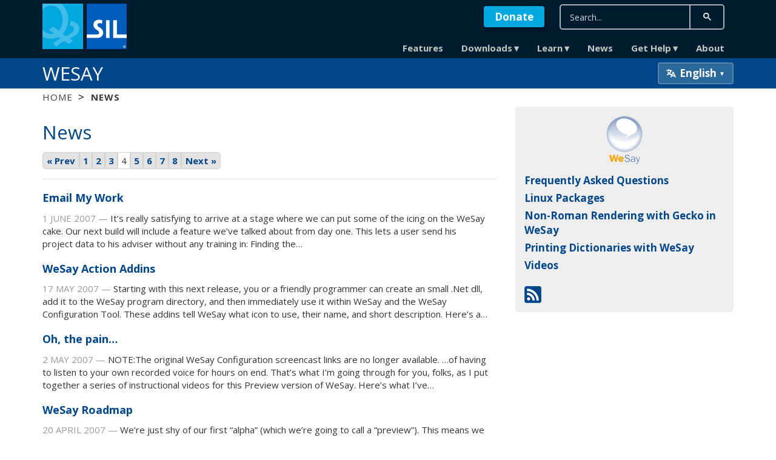

--- FILE ---
content_type: text/html; charset=UTF-8
request_url: https://software.sil.org/wesay/news/page/4/
body_size: 10930
content:
<!doctype html> <!--[if lt IE 7]><html class="no-js ie ie6 lt-ie9 lt-ie8 lt-ie7" lang="en-US" prefix="og: https://ogp.me/ns#"> <![endif]--> <!--[if IE 7]><html class="no-js ie ie7 lt-ie9 lt-ie8" lang="en-US" prefix="og: https://ogp.me/ns#"> <![endif]--> <!--[if IE 8]><html class="no-js ie ie8 lt-ie9" lang="en-US" prefix="og: https://ogp.me/ns#"> <![endif]--> <!--[if gt IE 8]><!--><html class="no-js" lang="en-US" prefix="og: https://ogp.me/ns#"> <!--<![endif]--><head><meta charset="UTF-8" /><title> News - WeSay</title><meta name="description" content="Helps non-linguists build a dictionary in their own language"><link rel="stylesheet" href="https://software.sil.org/wesay/wp-content/cache/autoptimize/35/css/autoptimize_single_90875f4a6fac2477ca907c37c0e061f4.css" type="text/css" media="screen" /><link rel="stylesheet" href="https://software.sil.org/wesay/wp-content/themes/web-productsites/vendor/fortawesome/font-awesome/css/font-awesome.min.css"><meta http-equiv="Content-Type" content="text/html; charset=UTF-8" /><meta http-equiv="X-UA-Compatible" content="IE=edge,chrome=1"><meta name="viewport" content="width=device-width, initial-scale=1.0"><link rel="pingback" href="https://software.sil.org/wesay/xmlrpc.php" /><link href='https://fonts.googleapis.com/css?family=Open+Sans:400italic,400,700,700italic' rel='stylesheet' type='text/css'><style>#page-site-banner { background-image: url(https://software.sil.org/wesay/wp-content/uploads/sites/35/2016/06/banner_image.jpg); }</style><style>img:is([sizes="auto" i], [sizes^="auto," i]) { contain-intrinsic-size: 3000px 1500px }</style><meta name="description" content="This is the blog page - although this text should never appear on the site."/><meta name="robots" content="index, follow, max-snippet:-1, max-video-preview:-1, max-image-preview:large"/><link rel="canonical" href="https://software.sil.org/wesay/news/page/4/" /><link rel="prev" href="https://software.sil.org/wesay/news/page/3/" /><link rel="next" href="https://software.sil.org/wesay/news/page/5/" /><meta property="og:locale" content="en_US" /><meta property="og:type" content="website" /><meta property="og:title" content="News - WeSay" /><meta property="og:description" content="This is the blog page - although this text should never appear on the site." /><meta property="og:url" content="https://software.sil.org/wesay/news/page/4/" /><meta property="og:site_name" content="WeSay" /><meta name="twitter:card" content="summary_large_image" /><meta name="twitter:title" content="News - WeSay" /><meta name="twitter:description" content="This is the blog page - although this text should never appear on the site." /> <script type="application/ld+json" class="rank-math-schema-pro">{"@context":"https://schema.org","@graph":[{"@type":"Person","@id":"https://software.sil.org/wesay/#person","name":"WeSay"},{"@type":"WebSite","@id":"https://software.sil.org/wesay/#website","url":"https://software.sil.org/wesay","name":"WeSay","publisher":{"@id":"https://software.sil.org/wesay/#person"},"inLanguage":"en-US"},{"@type":"CollectionPage","@id":"https://software.sil.org/wesay/news/page/4/#webpage","url":"https://software.sil.org/wesay/news/page/4/","name":"News - WeSay","isPartOf":{"@id":"https://software.sil.org/wesay/#website"},"inLanguage":"en-US"}]}</script> <link rel='dns-prefetch' href='//cdnjs.cloudflare.com' /><link rel='dns-prefetch' href='//cse.google.com' /> <script type="text/javascript">window._wpemojiSettings = {"baseUrl":"https:\/\/s.w.org\/images\/core\/emoji\/16.0.1\/72x72\/","ext":".png","svgUrl":"https:\/\/s.w.org\/images\/core\/emoji\/16.0.1\/svg\/","svgExt":".svg","source":{"concatemoji":"https:\/\/software.sil.org\/wesay\/wp-includes\/js\/wp-emoji-release.min.js?ver=1a7d0da1ba457177a52907d35c697333"}};
/*! This file is auto-generated */
!function(s,n){var o,i,e;function c(e){try{var t={supportTests:e,timestamp:(new Date).valueOf()};sessionStorage.setItem(o,JSON.stringify(t))}catch(e){}}function p(e,t,n){e.clearRect(0,0,e.canvas.width,e.canvas.height),e.fillText(t,0,0);var t=new Uint32Array(e.getImageData(0,0,e.canvas.width,e.canvas.height).data),a=(e.clearRect(0,0,e.canvas.width,e.canvas.height),e.fillText(n,0,0),new Uint32Array(e.getImageData(0,0,e.canvas.width,e.canvas.height).data));return t.every(function(e,t){return e===a[t]})}function u(e,t){e.clearRect(0,0,e.canvas.width,e.canvas.height),e.fillText(t,0,0);for(var n=e.getImageData(16,16,1,1),a=0;a<n.data.length;a++)if(0!==n.data[a])return!1;return!0}function f(e,t,n,a){switch(t){case"flag":return n(e,"\ud83c\udff3\ufe0f\u200d\u26a7\ufe0f","\ud83c\udff3\ufe0f\u200b\u26a7\ufe0f")?!1:!n(e,"\ud83c\udde8\ud83c\uddf6","\ud83c\udde8\u200b\ud83c\uddf6")&&!n(e,"\ud83c\udff4\udb40\udc67\udb40\udc62\udb40\udc65\udb40\udc6e\udb40\udc67\udb40\udc7f","\ud83c\udff4\u200b\udb40\udc67\u200b\udb40\udc62\u200b\udb40\udc65\u200b\udb40\udc6e\u200b\udb40\udc67\u200b\udb40\udc7f");case"emoji":return!a(e,"\ud83e\udedf")}return!1}function g(e,t,n,a){var r="undefined"!=typeof WorkerGlobalScope&&self instanceof WorkerGlobalScope?new OffscreenCanvas(300,150):s.createElement("canvas"),o=r.getContext("2d",{willReadFrequently:!0}),i=(o.textBaseline="top",o.font="600 32px Arial",{});return e.forEach(function(e){i[e]=t(o,e,n,a)}),i}function t(e){var t=s.createElement("script");t.src=e,t.defer=!0,s.head.appendChild(t)}"undefined"!=typeof Promise&&(o="wpEmojiSettingsSupports",i=["flag","emoji"],n.supports={everything:!0,everythingExceptFlag:!0},e=new Promise(function(e){s.addEventListener("DOMContentLoaded",e,{once:!0})}),new Promise(function(t){var n=function(){try{var e=JSON.parse(sessionStorage.getItem(o));if("object"==typeof e&&"number"==typeof e.timestamp&&(new Date).valueOf()<e.timestamp+604800&&"object"==typeof e.supportTests)return e.supportTests}catch(e){}return null}();if(!n){if("undefined"!=typeof Worker&&"undefined"!=typeof OffscreenCanvas&&"undefined"!=typeof URL&&URL.createObjectURL&&"undefined"!=typeof Blob)try{var e="postMessage("+g.toString()+"("+[JSON.stringify(i),f.toString(),p.toString(),u.toString()].join(",")+"));",a=new Blob([e],{type:"text/javascript"}),r=new Worker(URL.createObjectURL(a),{name:"wpTestEmojiSupports"});return void(r.onmessage=function(e){c(n=e.data),r.terminate(),t(n)})}catch(e){}c(n=g(i,f,p,u))}t(n)}).then(function(e){for(var t in e)n.supports[t]=e[t],n.supports.everything=n.supports.everything&&n.supports[t],"flag"!==t&&(n.supports.everythingExceptFlag=n.supports.everythingExceptFlag&&n.supports[t]);n.supports.everythingExceptFlag=n.supports.everythingExceptFlag&&!n.supports.flag,n.DOMReady=!1,n.readyCallback=function(){n.DOMReady=!0}}).then(function(){return e}).then(function(){var e;n.supports.everything||(n.readyCallback(),(e=n.source||{}).concatemoji?t(e.concatemoji):e.wpemoji&&e.twemoji&&(t(e.twemoji),t(e.wpemoji)))}))}((window,document),window._wpemojiSettings);</script> <style id='wp-emoji-styles-inline-css' type='text/css'>img.wp-smiley, img.emoji {
		display: inline !important;
		border: none !important;
		box-shadow: none !important;
		height: 1em !important;
		width: 1em !important;
		margin: 0 0.07em !important;
		vertical-align: -0.1em !important;
		background: none !important;
		padding: 0 !important;
	}</style><link rel='stylesheet' id='wp-block-library-css' href='https://software.sil.org/wesay/wp-includes/css/dist/block-library/style.min.css?ver=1a7d0da1ba457177a52907d35c697333' type='text/css' media='all' /><style id='classic-theme-styles-inline-css' type='text/css'>/*! This file is auto-generated */
.wp-block-button__link{color:#fff;background-color:#32373c;border-radius:9999px;box-shadow:none;text-decoration:none;padding:calc(.667em + 2px) calc(1.333em + 2px);font-size:1.125em}.wp-block-file__button{background:#32373c;color:#fff;text-decoration:none}</style><style id='global-styles-inline-css' type='text/css'>:root{--wp--preset--aspect-ratio--square: 1;--wp--preset--aspect-ratio--4-3: 4/3;--wp--preset--aspect-ratio--3-4: 3/4;--wp--preset--aspect-ratio--3-2: 3/2;--wp--preset--aspect-ratio--2-3: 2/3;--wp--preset--aspect-ratio--16-9: 16/9;--wp--preset--aspect-ratio--9-16: 9/16;--wp--preset--color--black: #000000;--wp--preset--color--cyan-bluish-gray: #abb8c3;--wp--preset--color--white: #ffffff;--wp--preset--color--pale-pink: #f78da7;--wp--preset--color--vivid-red: #cf2e2e;--wp--preset--color--luminous-vivid-orange: #ff6900;--wp--preset--color--luminous-vivid-amber: #fcb900;--wp--preset--color--light-green-cyan: #7bdcb5;--wp--preset--color--vivid-green-cyan: #00d084;--wp--preset--color--pale-cyan-blue: #8ed1fc;--wp--preset--color--vivid-cyan-blue: #0693e3;--wp--preset--color--vivid-purple: #9b51e0;--wp--preset--gradient--vivid-cyan-blue-to-vivid-purple: linear-gradient(135deg,rgba(6,147,227,1) 0%,rgb(155,81,224) 100%);--wp--preset--gradient--light-green-cyan-to-vivid-green-cyan: linear-gradient(135deg,rgb(122,220,180) 0%,rgb(0,208,130) 100%);--wp--preset--gradient--luminous-vivid-amber-to-luminous-vivid-orange: linear-gradient(135deg,rgba(252,185,0,1) 0%,rgba(255,105,0,1) 100%);--wp--preset--gradient--luminous-vivid-orange-to-vivid-red: linear-gradient(135deg,rgba(255,105,0,1) 0%,rgb(207,46,46) 100%);--wp--preset--gradient--very-light-gray-to-cyan-bluish-gray: linear-gradient(135deg,rgb(238,238,238) 0%,rgb(169,184,195) 100%);--wp--preset--gradient--cool-to-warm-spectrum: linear-gradient(135deg,rgb(74,234,220) 0%,rgb(151,120,209) 20%,rgb(207,42,186) 40%,rgb(238,44,130) 60%,rgb(251,105,98) 80%,rgb(254,248,76) 100%);--wp--preset--gradient--blush-light-purple: linear-gradient(135deg,rgb(255,206,236) 0%,rgb(152,150,240) 100%);--wp--preset--gradient--blush-bordeaux: linear-gradient(135deg,rgb(254,205,165) 0%,rgb(254,45,45) 50%,rgb(107,0,62) 100%);--wp--preset--gradient--luminous-dusk: linear-gradient(135deg,rgb(255,203,112) 0%,rgb(199,81,192) 50%,rgb(65,88,208) 100%);--wp--preset--gradient--pale-ocean: linear-gradient(135deg,rgb(255,245,203) 0%,rgb(182,227,212) 50%,rgb(51,167,181) 100%);--wp--preset--gradient--electric-grass: linear-gradient(135deg,rgb(202,248,128) 0%,rgb(113,206,126) 100%);--wp--preset--gradient--midnight: linear-gradient(135deg,rgb(2,3,129) 0%,rgb(40,116,252) 100%);--wp--preset--font-size--small: 13px;--wp--preset--font-size--medium: 20px;--wp--preset--font-size--large: 36px;--wp--preset--font-size--x-large: 42px;--wp--preset--spacing--20: 0.44rem;--wp--preset--spacing--30: 0.67rem;--wp--preset--spacing--40: 1rem;--wp--preset--spacing--50: 1.5rem;--wp--preset--spacing--60: 2.25rem;--wp--preset--spacing--70: 3.38rem;--wp--preset--spacing--80: 5.06rem;--wp--preset--shadow--natural: 6px 6px 9px rgba(0, 0, 0, 0.2);--wp--preset--shadow--deep: 12px 12px 50px rgba(0, 0, 0, 0.4);--wp--preset--shadow--sharp: 6px 6px 0px rgba(0, 0, 0, 0.2);--wp--preset--shadow--outlined: 6px 6px 0px -3px rgba(255, 255, 255, 1), 6px 6px rgba(0, 0, 0, 1);--wp--preset--shadow--crisp: 6px 6px 0px rgba(0, 0, 0, 1);}:where(.is-layout-flex){gap: 0.5em;}:where(.is-layout-grid){gap: 0.5em;}body .is-layout-flex{display: flex;}.is-layout-flex{flex-wrap: wrap;align-items: center;}.is-layout-flex > :is(*, div){margin: 0;}body .is-layout-grid{display: grid;}.is-layout-grid > :is(*, div){margin: 0;}:where(.wp-block-columns.is-layout-flex){gap: 2em;}:where(.wp-block-columns.is-layout-grid){gap: 2em;}:where(.wp-block-post-template.is-layout-flex){gap: 1.25em;}:where(.wp-block-post-template.is-layout-grid){gap: 1.25em;}.has-black-color{color: var(--wp--preset--color--black) !important;}.has-cyan-bluish-gray-color{color: var(--wp--preset--color--cyan-bluish-gray) !important;}.has-white-color{color: var(--wp--preset--color--white) !important;}.has-pale-pink-color{color: var(--wp--preset--color--pale-pink) !important;}.has-vivid-red-color{color: var(--wp--preset--color--vivid-red) !important;}.has-luminous-vivid-orange-color{color: var(--wp--preset--color--luminous-vivid-orange) !important;}.has-luminous-vivid-amber-color{color: var(--wp--preset--color--luminous-vivid-amber) !important;}.has-light-green-cyan-color{color: var(--wp--preset--color--light-green-cyan) !important;}.has-vivid-green-cyan-color{color: var(--wp--preset--color--vivid-green-cyan) !important;}.has-pale-cyan-blue-color{color: var(--wp--preset--color--pale-cyan-blue) !important;}.has-vivid-cyan-blue-color{color: var(--wp--preset--color--vivid-cyan-blue) !important;}.has-vivid-purple-color{color: var(--wp--preset--color--vivid-purple) !important;}.has-black-background-color{background-color: var(--wp--preset--color--black) !important;}.has-cyan-bluish-gray-background-color{background-color: var(--wp--preset--color--cyan-bluish-gray) !important;}.has-white-background-color{background-color: var(--wp--preset--color--white) !important;}.has-pale-pink-background-color{background-color: var(--wp--preset--color--pale-pink) !important;}.has-vivid-red-background-color{background-color: var(--wp--preset--color--vivid-red) !important;}.has-luminous-vivid-orange-background-color{background-color: var(--wp--preset--color--luminous-vivid-orange) !important;}.has-luminous-vivid-amber-background-color{background-color: var(--wp--preset--color--luminous-vivid-amber) !important;}.has-light-green-cyan-background-color{background-color: var(--wp--preset--color--light-green-cyan) !important;}.has-vivid-green-cyan-background-color{background-color: var(--wp--preset--color--vivid-green-cyan) !important;}.has-pale-cyan-blue-background-color{background-color: var(--wp--preset--color--pale-cyan-blue) !important;}.has-vivid-cyan-blue-background-color{background-color: var(--wp--preset--color--vivid-cyan-blue) !important;}.has-vivid-purple-background-color{background-color: var(--wp--preset--color--vivid-purple) !important;}.has-black-border-color{border-color: var(--wp--preset--color--black) !important;}.has-cyan-bluish-gray-border-color{border-color: var(--wp--preset--color--cyan-bluish-gray) !important;}.has-white-border-color{border-color: var(--wp--preset--color--white) !important;}.has-pale-pink-border-color{border-color: var(--wp--preset--color--pale-pink) !important;}.has-vivid-red-border-color{border-color: var(--wp--preset--color--vivid-red) !important;}.has-luminous-vivid-orange-border-color{border-color: var(--wp--preset--color--luminous-vivid-orange) !important;}.has-luminous-vivid-amber-border-color{border-color: var(--wp--preset--color--luminous-vivid-amber) !important;}.has-light-green-cyan-border-color{border-color: var(--wp--preset--color--light-green-cyan) !important;}.has-vivid-green-cyan-border-color{border-color: var(--wp--preset--color--vivid-green-cyan) !important;}.has-pale-cyan-blue-border-color{border-color: var(--wp--preset--color--pale-cyan-blue) !important;}.has-vivid-cyan-blue-border-color{border-color: var(--wp--preset--color--vivid-cyan-blue) !important;}.has-vivid-purple-border-color{border-color: var(--wp--preset--color--vivid-purple) !important;}.has-vivid-cyan-blue-to-vivid-purple-gradient-background{background: var(--wp--preset--gradient--vivid-cyan-blue-to-vivid-purple) !important;}.has-light-green-cyan-to-vivid-green-cyan-gradient-background{background: var(--wp--preset--gradient--light-green-cyan-to-vivid-green-cyan) !important;}.has-luminous-vivid-amber-to-luminous-vivid-orange-gradient-background{background: var(--wp--preset--gradient--luminous-vivid-amber-to-luminous-vivid-orange) !important;}.has-luminous-vivid-orange-to-vivid-red-gradient-background{background: var(--wp--preset--gradient--luminous-vivid-orange-to-vivid-red) !important;}.has-very-light-gray-to-cyan-bluish-gray-gradient-background{background: var(--wp--preset--gradient--very-light-gray-to-cyan-bluish-gray) !important;}.has-cool-to-warm-spectrum-gradient-background{background: var(--wp--preset--gradient--cool-to-warm-spectrum) !important;}.has-blush-light-purple-gradient-background{background: var(--wp--preset--gradient--blush-light-purple) !important;}.has-blush-bordeaux-gradient-background{background: var(--wp--preset--gradient--blush-bordeaux) !important;}.has-luminous-dusk-gradient-background{background: var(--wp--preset--gradient--luminous-dusk) !important;}.has-pale-ocean-gradient-background{background: var(--wp--preset--gradient--pale-ocean) !important;}.has-electric-grass-gradient-background{background: var(--wp--preset--gradient--electric-grass) !important;}.has-midnight-gradient-background{background: var(--wp--preset--gradient--midnight) !important;}.has-small-font-size{font-size: var(--wp--preset--font-size--small) !important;}.has-medium-font-size{font-size: var(--wp--preset--font-size--medium) !important;}.has-large-font-size{font-size: var(--wp--preset--font-size--large) !important;}.has-x-large-font-size{font-size: var(--wp--preset--font-size--x-large) !important;}
:where(.wp-block-post-template.is-layout-flex){gap: 1.25em;}:where(.wp-block-post-template.is-layout-grid){gap: 1.25em;}
:where(.wp-block-columns.is-layout-flex){gap: 2em;}:where(.wp-block-columns.is-layout-grid){gap: 2em;}
:root :where(.wp-block-pullquote){font-size: 1.5em;line-height: 1.6;}</style><link rel='stylesheet' id='contact-form-7-css' href='https://software.sil.org/wesay/wp-content/cache/autoptimize/35/css/autoptimize_single_64ac31699f5326cb3c76122498b76f66.css?ver=6.1.2' type='text/css' media='all' /><link rel='stylesheet' id='responsive-lightbox-nivo-css' href='https://software.sil.org/wesay/wp-content/plugins/responsive-lightbox/assets/nivo/nivo-lightbox.min.css?ver=1.3.1' type='text/css' media='all' /><link rel='stylesheet' id='responsive-lightbox-nivo-default-css' href='https://software.sil.org/wesay/wp-content/cache/autoptimize/35/css/autoptimize_single_9dd813ea5192e810101c63630f2726a1.css?ver=1.3.1' type='text/css' media='all' /><link rel='stylesheet' id='select2-css-css' href='https://cdnjs.cloudflare.com/ajax/libs/select2/4.0.13/css/select2.min.css?ver=4.0.13' type='text/css' media='all' /><link rel='stylesheet' id='select2-bootstrap4-theme-css' href='https://software.sil.org/wesay/wp-content/themes/web-productsites/css/select2/select2-bootstrap4.min.css' type='text/css' media='all' /><link rel='stylesheet' id='software-style-css' href='https://software.sil.org/wesay/wp-content/cache/autoptimize/35/css/autoptimize_single_d88652b4cea9f4085f10c2af3bb2b59f.css?ver=1.0' type='text/css' media='all' /><link rel='stylesheet' id='custom-styles-css' href='https://software.sil.org/wesay/wp-content/cache/autoptimize/35/css/autoptimize_single_3ececbfd54bd1d8dc4c4cac024db69f9.css?ver=1a7d0da1ba457177a52907d35c697333' type='text/css' media='all' /><link rel='stylesheet' id='font-awesome-css' href='https://cdnjs.cloudflare.com/ajax/libs/font-awesome/6.5.2/css/all.min.css?ver=6.5.2' type='text/css' media='all' /> <script type="text/javascript" src="https://software.sil.org/wesay/wp-includes/js/jquery/jquery.min.js?ver=3.7.1" id="jquery-core-js"></script> <script type="text/javascript" src="https://software.sil.org/wesay/wp-includes/js/jquery/jquery-migrate.min.js?ver=3.4.1" id="jquery-migrate-js"></script> <script type="text/javascript" id="responsive-lightbox-js-before">var rlArgs = {"script":"nivo","selector":"lightbox","customEvents":"","activeGalleries":false,"effect":"fade","clickOverlayToClose":true,"keyboardNav":true,"errorMessage":"The requested content cannot be loaded. Please try again later.","woocommerce_gallery":false,"ajaxurl":"https:\/\/software.sil.org\/wesay\/wp-admin\/admin-ajax.php","nonce":"d2ea1a0f46","preview":false,"postId":729,"scriptExtension":false};</script> <link rel="https://api.w.org/" href="https://software.sil.org/wesay/wp-json/" /><link rel="EditURI" type="application/rsd+xml" title="RSD" href="https://software.sil.org/wesay/xmlrpc.php?rsd" /><style type="text/css">.broken_link, a.broken_link {
	text-decoration: line-through;
}</style>
 <script async src="
https://www.googletagmanager.com/gtag/js?id=G-75WYFHYVT8"></script> <script>window.dataLayer = window.dataLayer || []; function
gtag(){dataLayer.push(arguments);} gtag('js', new Date()); gtag('config', 'G-75WYFHYVT8');</script> </head><body class="blog paged wp-custom-logo paged-4 wp-theme-web-productsites " data-source="base.twig"><header id="navbar" role="banner"><nav role="navigation" class="navbar navbar-default"><div class="container"><div class="navbar-header"><div class="nav-left"> <a class="logo navbar-btn pull-left" href="https://software.sil.org" title="Home"> <img src="https://software.sil.org/wesay/wp-content/themes/web-productsites/images/sil_logo_glyph.png" alt="Home"> </a></div><div class="spacer"></div><div class="nav-right"> <button type="button" class="navbar-toggle main-menu-toggle-test" data-toggle="collapse" data-target="#topNavbar">☰ Menu</button></div></div><div id="topNavbar" class="collapse navbar-collapse main-menu-toggle" data-collapse="collapsed"><div id="search-box"><div class="donate-button"><a class="btn btn-default btn-block btn-download btn-secondary" href="https://give.sil.org/LangTech" role="button" >Donate</a></div><div class="search-box-form"><form method="get" id="searchform" role="form" class="navbar-form navbar-right" action="https://software.sil.org/wesay/"><div class="form-group"><div class="input-group"> <gcse:searchbox-only resultsUrl="https://software.sil.org/wesay/" queryParameterName="s" placeholder="Search"></gcse:searchbox-only></div></div></form></div></div><div id="nav-list"><ul class="nav navbar-nav navbar-right"><li class="nav-main-item  menu-item menu-item-type-post_type menu-item-object-page menu-item-1099"> <a class="nav-main-link" href="https://software.sil.org/wesay/features/">Features</a></li><li class="nav-main-item  menu-item menu-item-type-post_type menu-item-object-page menu-item-43 menu-item-has-children"> <a class="nav-main-link" href="https://software.sil.org/wesay/download/">Downloads</a><ul class="sub-menu"><li class="nav-sub-item  menu-item menu-item-type-post_type menu-item-object-page menu-item-1116"> <a class="nav-sub-link" href="https://software.sil.org/wesay/download/">Downloads</a></li><li class="nav-sub-item  menu-item menu-item-type-post_type menu-item-object-page menu-item-1118"> <a class="nav-sub-link" href="https://software.sil.org/wesay/download/linux-packages/">Linux Packages</a></li></ul></li><li class="nav-main-item  menu-item menu-item-type-post_type menu-item-object-page menu-item-460 menu-item-has-children"> <a class="nav-main-link" href="https://software.sil.org/wesay/learn/">Learn</a><ul class="sub-menu"><li class="nav-sub-item  menu-item menu-item-type-post_type menu-item-object-page menu-item-1086"> <a class="nav-sub-link" href="https://software.sil.org/wesay/learn/">Learn</a></li><li class="nav-sub-item  menu-item menu-item-type-post_type menu-item-object-page menu-item-1117"> <a class="nav-sub-link" href="https://software.sil.org/wesay/learn/how-to-install/">How to Install</a></li><li class="nav-sub-item  menu-item menu-item-type-post_type menu-item-object-page menu-item-1106"> <a class="nav-sub-link" href="https://software.sil.org/wesay/learn/getting-started/">Getting Started</a></li><li class="nav-sub-item  menu-item menu-item-type-post_type menu-item-object-page menu-item-1085"> <a class="nav-sub-link" href="https://software.sil.org/wesay/learn/videos/">Videos</a></li></ul></li><li class="nav-main-item  menu-item menu-item-type-post_type menu-item-object-page current-menu-item page_item page-item-16 current_page_item current_page_parent menu-item-44"> <a class="nav-main-link" href="https://software.sil.org/wesay/news/">News</a></li><li class="nav-main-item  menu-item menu-item-type-post_type menu-item-object-page menu-item-41 menu-item-has-children"> <a class="nav-main-link" href="https://software.sil.org/wesay/help/">Get Help</a><ul class="sub-menu"><li class="nav-sub-item  menu-item menu-item-type-post_type menu-item-object-page menu-item-1087"> <a class="nav-sub-link" href="https://software.sil.org/wesay/help/">Get Help</a></li><li class="nav-sub-item  menu-item menu-item-type-post_type menu-item-object-page menu-item-1084"> <a class="nav-sub-link" href="https://software.sil.org/wesay/faq/">Frequently Asked Questions</a></li></ul></li><li class="nav-main-item  menu-item menu-item-type-post_type menu-item-object-page menu-item-45"> <a class="nav-main-link" href="https://software.sil.org/wesay/about/">About</a></li></ul></div></div></div></nav></header><header id="page-site-name"><div class="container title-container"><h1 class="page-header"><a href="https://software.sil.org/wesay">WeSay</a></h1><div class=".gtranslate-block"><div class="gtranslate_wrapper"></div> <script>window.gtranslateSettings = {"default_language":"en","native_language_names":true,"detect_browser_language":true,"url_structure":"sub_directory","languages":["en","zh-CN","zh-TW","ja","ko","vi","th","ms","hi","bn","ur","pa","id","sw","ar","fa","es","fr","pt","tr","ru"],"wrapper_selector":".gtranslate_wrapper","flag_style":"3d"}</script> <script src="https://cdn.gtranslate.net/widgets/latest/popup.js" defer></script> </div></div></header><header id="page-breadcrumbs"><div class="container"><h2 class="page-header"><ol class="breadcrumb"><li><a href="https://software.sil.org/wesay">Home</a></li><li><a href=""><span class="last-crumb">News</span></a></li></ol></h2></div></header><section id="content_primary"><div class="container"><div class="row"><div class="col-md-8 col-sm-8"><section class="article-content"><h1>News</h1><div class="tool-pagination"> <a href="https://software.sil.org/wesay/news/page/3/" class="prev ">Prev</a><ul class="pages"><li> <a href="https://software.sil.org/wesay/news/" class="page-number page-numbers">1</a></li><li> <a href="https://software.sil.org/wesay/news/page/2/" class="page-number page-numbers">2</a></li><li> <a href="https://software.sil.org/wesay/news/page/3/" class="page-number page-numbers">3</a></li><li> <span class="page-number page-numbers current">4</span></li><li> <a href="https://software.sil.org/wesay/news/page/5/" class="page-number page-numbers">5</a></li><li> <a href="https://software.sil.org/wesay/news/page/6/" class="page-number page-numbers">6</a></li><li> <a href="https://software.sil.org/wesay/news/page/7/" class="page-number page-numbers">7</a></li><li> <a href="https://software.sil.org/wesay/news/page/8/" class="page-number page-numbers">8</a></li></ul> <a href="https://software.sil.org/wesay/news/page/5/" class="next ">Next</a></div><article class="tease tease-post" id="tease-729"><p class="posttitle"><a href="https://software.sil.org/wesay/email-my-work/">Email My Work</a></p><p class="newspost"> <span class="postmetadate">1 June 2007</span> <span class="postcontent">It’s really satisfying to arrive at a stage where we can put some of the icing on the WeSay cake. Our next build will include a feature we’ve talked about from day one. This lets a user send his project data to his adviser without any training in: Finding the&hellip; <a href="https://software.sil.org/wesay/email-my-work/" class="read-more">Read More</a></span></p></article><article class="tease tease-post" id="tease-733"><p class="posttitle"><a href="https://software.sil.org/wesay/wesay-action-addins/">WeSay Action Addins</a></p><p class="newspost"> <span class="postmetadate">17 May 2007</span> <span class="postcontent">Starting with this next release, you or a friendly programmer can create an small .Net dll, add it to the WeSay program directory, and then immediately use it within WeSay and the WeSay Configuration Tool. These addins tell WeSay what icon to use, their name, and short description. Here’s a&hellip; <a href="https://software.sil.org/wesay/wesay-action-addins/" class="read-more">Read More</a></span></p></article><article class="tease tease-post" id="tease-737"><p class="posttitle"><a href="https://software.sil.org/wesay/oh-the-pain/">Oh, the pain…</a></p><p class="newspost"> <span class="postmetadate">2 May 2007</span> <span class="postcontent">NOTE:The original WeSay Configuration screencast links are no longer available. …of having to listen to your own recorded voice for hours on end. That’s what I’m going through for you, folks, as I put together a series of instructional videos for this Preview version of WeSay. Here’s what I’ve&hellip; <a href="https://software.sil.org/wesay/oh-the-pain/" class="read-more">Read More</a></span></p></article><article class="tease tease-post" id="tease-744"><p class="posttitle"><a href="https://software.sil.org/wesay/wesay-roadmap/">WeSay Roadmap</a></p><p class="newspost"> <span class="postmetadate">20 April 2007</span> <span class="postcontent">We’re just shy of our first “alpha” (which we’re going to call a “preview”). This means we have to catch up on doing some of those non-coding things like documentation, release notes, etc. Here’s a pretty extensive, though not yet complete list of what we’ve done and have left to&hellip; <a href="https://software.sil.org/wesay/wesay-roadmap/" class="read-more">Read More</a></span></p></article><article class="tease tease-post" id="tease-748"><p class="posttitle"><a href="https://software.sil.org/wesay/our-first-olpc/">Our First OLPC</a></p><p class="newspost"> <span class="postmetadate">19 April 2007</span> <span class="postcontent">Though it was stranded by our university closing down for Thai New Year, Alan delivered our OLPC test machine yesterday. It may look like a toy, but it feels very substantial. Heavy, even. I think Kinesis keyboards like mine shown here&hellip; <a href="https://software.sil.org/wesay/our-first-olpc/" class="read-more">Read More</a></span></p></article><article class="tease tease-post" id="tease-752"><p class="posttitle"><a href="https://software.sil.org/wesay/collect-words-by-semantic-domains/">Collect Words by Semantic Domains</a></p><p class="newspost"> <span class="postmetadate">19 April 2007</span> <span class="postcontent">It’s been awhile since we’ve posted but that does not mean we haven’t been active. I’ve added a new task to collect words by semantic domains. There is substantial evidence that we organize words in our minds in a network of relationships. Words tend to cluster in groups that we&hellip; <a href="https://software.sil.org/wesay/collect-words-by-semantic-domains/" class="read-more">Read More</a></span></p></article><article class="tease tease-post" id="tease-757"><p class="posttitle"><a href="https://software.sil.org/wesay/a-better-faster-find/">A Better, Faster Find</a></p><p class="newspost"> <span class="postmetadate">6 February 2007</span> <span class="postcontent">A couple weeks ago, a potential user approached us wanting to use WeSay to keep a simple dictionary of words he had encountered while language learning. Right away, he wrote back and said he needed the entries in the dictionary view to be sorted. He also asked us to speed&hellip; <a href="https://software.sil.org/wesay/a-better-faster-find/" class="read-more">Read More</a></span></p></article><article class="tease tease-post" id="tease-761"><p class="posttitle"><a href="https://software.sil.org/wesay/multilingual-option-lists/">Multilingual Option Lists</a></p><p class="newspost"> <span class="postmetadate">26 January 2007</span> <span class="postcontent">Any dictionary program needs to help the user be consistent when entering field that have a closed set of values, e.g. parts of speech. FLEx calls these Possibility Lists, Toolbox has Range Sets. WeSay offers is something somewhat different, and yet another name (sorry). <a href="https://software.sil.org/wesay/multilingual-option-lists/" class="read-more">Read More</a></span></p></article><article class="tease tease-post" id="tease-765"><p class="posttitle"><a href="https://software.sil.org/wesay/multiscribe/">Multiscribe</a></p><p class="newspost"> <span class="postmetadate">5 January 2007</span> <span class="postcontent">One of the goals of WeSay is to support user interfaces in languages with scripts that require complex shaping. Microsoft Windows has the ability to render complex scripts using their shaping engine called Uniscribe. However, some languages, such as Burmese,&hellip; <a href="https://software.sil.org/wesay/multiscribe/" class="read-more">Read More</a></span></p></article><article class="tease tease-post" id="tease-769"><p class="posttitle"><a href="https://software.sil.org/wesay/using-python-to-read-a-fieldworks-lexicon/">Using Python To Read a FieldWorks Lexicon</a></p><p class="newspost"> <span class="postmetadate">29 December 2006</span> <span class="postcontent">Well, it’s Christmas break for me, which usually means my head gets hungry to learn something new. Alas, that hasn’t happened yet, but I did try something new. I got into Python for .Net and used it to write a trivial FieldWorks&hellip; <a href="https://software.sil.org/wesay/using-python-to-read-a-fieldworks-lexicon/" class="read-more">Read More</a></span></p></article><div class="tool-pagination"> <a href="https://software.sil.org/wesay/news/page/3/" class="prev ">Prev</a><ul class="pages"><li> <a href="https://software.sil.org/wesay/news/" class="page-number page-numbers">1</a></li><li> <a href="https://software.sil.org/wesay/news/page/2/" class="page-number page-numbers">2</a></li><li> <a href="https://software.sil.org/wesay/news/page/3/" class="page-number page-numbers">3</a></li><li> <span class="page-number page-numbers current">4</span></li><li> <a href="https://software.sil.org/wesay/news/page/5/" class="page-number page-numbers">5</a></li><li> <a href="https://software.sil.org/wesay/news/page/6/" class="page-number page-numbers">6</a></li><li> <a href="https://software.sil.org/wesay/news/page/7/" class="page-number page-numbers">7</a></li><li> <a href="https://software.sil.org/wesay/news/page/8/" class="page-number page-numbers">8</a></li></ul> <a href="https://software.sil.org/wesay/news/page/5/" class="next ">Next</a></div></section><div class="top border"><a href="#top">top</a></div></div><div class="col-md-4 col-sm-4"><nav id="sidebar_main" class="nav menu"><div><div class="textwidget"><a href="https://software.sil.org/wesay"><img class="sps-sidebar-logo" src="https://software.sil.org/wesay/wp-content/uploads/sites/35/2017/04/icon_80x80.png" title="Back to WeSay"></a></div></div><div><div class="menu-sidebarmenu-container"><ul id="menu-sidebarmenu" class="menu"><li id="menu-item-1090" class="menu-item menu-item-type-post_type menu-item-object-page menu-item-1090"><a href="https://software.sil.org/wesay/faq/">Frequently Asked Questions</a></li><li id="menu-item-1089" class="menu-item menu-item-type-post_type menu-item-object-page menu-item-1089"><a href="https://software.sil.org/wesay/download/linux-packages/">Linux Packages</a></li><li id="menu-item-1091" class="menu-item menu-item-type-post_type menu-item-object-page menu-item-1091"><a href="https://software.sil.org/wesay/non-roman-rendering-with-gecko-in-wesay/">Non-Roman Rendering with Gecko in WeSay</a></li><li id="menu-item-1092" class="menu-item menu-item-type-post_type menu-item-object-page menu-item-1092"><a href="https://software.sil.org/wesay/printing-dictionaries-with-wesay/">Printing Dictionaries with WeSay</a></li><li id="menu-item-1093" class="menu-item menu-item-type-post_type menu-item-object-page menu-item-1093"><a href="https://software.sil.org/wesay/learn/videos/">Videos</a></li></ul></div></div><div><div class="textwidget"><div class="rssicon"><a target="_new" href="/wesay/feed/" title="Subscribe to News"><img src="https://software.sil.org/wesay/wp-content/themes/web-productsites/images/rss-feed.png" alt="RSS Feed" /></a></div></div></div></nav></div></div></div></section><div class="footer-top-bg"><aside id="license"><div class="container fullwidth"><div><div class="textwidget"><p>WeSay code is available under the permissive <a href="http://en.wikipedia.org/wiki/MIT_License" class="external">MIT License</a>.</p><p>Fork this project at <a href="https://github.com/sillsdev/wesay" class="external">Github</a>!</p></div></div></div></aside></div><footer class="footer-top"><div class="container"><div class="row"><nav class="col-xs-7 col-md-3"><div><h2>SIL Global</h2><div class="menu-footer_sil-container"><ul id="menu-footer_sil" class="menu"><li id="menu-item-89" class="menu-item menu-item-type-custom menu-item-object-custom menu-item-89"><a href="http://www.sil.org/about/discover">Discover SIL</a></li><li id="menu-item-90" class="menu-item menu-item-type-custom menu-item-object-custom menu-item-90"><a href="http://www.sil.org/langculture">Language &#038; Culture</a></li><li id="menu-item-91" class="menu-item menu-item-type-custom menu-item-object-custom menu-item-91"><a href="http://www.sil.org/language-development">Language Development</a></li><li id="menu-item-14834" class="menu-item menu-item-type-custom menu-item-object-custom menu-item-14834"><a href="https://www.sil.org/blog">SIL Blog</a></li><li id="menu-item-92" class="menu-item menu-item-type-custom menu-item-object-custom menu-item-92"><a href="http://www.sil.org/about/news">SIL News</a></li></ul></div></div></nav><nav class="col-xs-5 col-md-3"><div><h2>Language Technology</h2><div class="menu-footer_software-container"><ul id="menu-footer_software" class="menu"><li id="menu-item-8687" class="menu-item menu-item-type-post_type menu-item-object-page menu-item-8687"><a href="https://software.sil.org/software-products-1/">Software Products</a></li><li id="menu-item-8688" class="menu-item menu-item-type-post_type menu-item-object-page menu-item-8688"><a href="https://software.sil.org/news/">Software &#038; Font News</a></li><li id="menu-item-113" class="menu-item menu-item-type-custom menu-item-object-custom menu-item-113"><a target="_blank" href="http://lingtransoft.info/">LingTranSoft</a></li><li id="menu-item-99" class="menu-item menu-item-type-custom menu-item-object-custom menu-item-99"><a target="_blank" href="http://www.ethnologue.com/">Ethnologue</a></li><li id="menu-item-100" class="menu-item menu-item-type-custom menu-item-object-custom menu-item-100"><a href="https://iso639-3.sil.org">Language Codes (ISO 639-3)</a></li><li id="menu-item-14742" class="menu-item menu-item-type-post_type menu-item-object-page menu-item-14742"><a href="https://software.sil.org/about/support-langtech/">Support Our Work</a></li></ul></div></div></nav><nav class="col-xs-7 col-md-3"><div><h2>Fonts &#038; Writing Systems</h2><div class="menu-footer_fonts-container"><ul id="menu-footer_fonts" class="menu"><li id="menu-item-8708" class="menu-item menu-item-type-post_type menu-item-object-page menu-item-8708"><a href="https://software.sil.org/fonts/">Font Catalog</a></li><li id="menu-item-5204" class="menu-item menu-item-type-post_type menu-item-object-page menu-item-5204"><a href="https://software.sil.org/fonts/guides/">Font Help Guides</a></li><li id="menu-item-94" class="menu-item menu-item-type-custom menu-item-object-custom menu-item-94"><a target="_blank" href="http://scriptsource.org">ScriptSource</a></li><li id="menu-item-98" class="menu-item menu-item-type-custom menu-item-object-custom menu-item-98"><a target="_blank" href="https://openfontlicense.org">SIL Open Font License</a></li><li id="menu-item-14051" class="menu-item menu-item-type-post_type menu-item-object-page menu-item-14051"><a href="https://software.sil.org/wstech/">Writing Systems Technology</a></li><li id="menu-item-14246" class="menu-item menu-item-type-custom menu-item-object-custom menu-item-14246"><a href="https://writingsystems.info/">Technical Resources</a></li></ul></div></div></nav><nav class="col-xs-5 col-md-3"><div><h2>Contact &#038; Support</h2><div class="menu-footer_contact-container"><ul id="menu-footer_contact" class="menu"><li id="menu-item-65" class="menu-item menu-item-type-post_type menu-item-object-page menu-item-65"><a href="https://software.sil.org/wesay/about/our-sponsors/">Our Sponsors</a></li><li id="menu-item-64" class="menu-item menu-item-type-post_type menu-item-object-page menu-item-64"><a href="https://software.sil.org/wesay/help/">Get Help</a></li><li id="menu-item-947" class="menu-item menu-item-type-custom menu-item-object-custom menu-item-947"><a href="https://community.software.sil.org/c/wesay">Community</a></li><li id="menu-item-66" class="menu-item menu-item-type-custom menu-item-object-custom menu-item-66"><a href="https://community.software.sil.org/c/wesay">Discussion Forum</a></li></ul></div></div></nav></div></div></footer> <script type="speculationrules">{"prefetch":[{"source":"document","where":{"and":[{"href_matches":"\/wesay\/*"},{"not":{"href_matches":["\/wesay\/wp-*.php","\/wesay\/wp-admin\/*","\/wesay\/wp-content\/uploads\/sites\/35\/*","\/wesay\/wp-content\/*","\/wesay\/wp-content\/plugins\/*","\/wesay\/wp-content\/themes\/web-productsites\/*","\/wesay\/*\\?(.+)"]}},{"not":{"selector_matches":"a[rel~=\"nofollow\"]"}},{"not":{"selector_matches":".no-prefetch, .no-prefetch a"}}]},"eagerness":"conservative"}]}</script> <script type="text/javascript" src="https://software.sil.org/wesay/wp-includes/js/dist/hooks.min.js?ver=4d63a3d491d11ffd8ac6" id="wp-hooks-js"></script> <script type="text/javascript" src="https://software.sil.org/wesay/wp-includes/js/dist/i18n.min.js?ver=5e580eb46a90c2b997e6" id="wp-i18n-js"></script> <script type="text/javascript" id="wp-i18n-js-after">wp.i18n.setLocaleData( { 'text direction\u0004ltr': [ 'ltr' ] } );</script> <script type="text/javascript" id="contact-form-7-js-before">var wpcf7 = {
    "api": {
        "root": "https:\/\/software.sil.org\/wesay\/wp-json\/",
        "namespace": "contact-form-7\/v1"
    },
    "cached": 1
};</script> <script type="text/javascript" src="https://software.sil.org/wesay/wp-content/themes/web-productsites/vendor/twbs/bootstrap/dist/js/bootstrap.min.js" id="bootstrap-js"></script> <script type="text/javascript" src="https://cdnjs.cloudflare.com/ajax/libs/select2/4.0.13/js/select2.min.js?ver=4.0.13" id="select2-js"></script> <script type="text/javascript" src="https://cse.google.com/cse.js?cx=a2e33a6b3cc8a4623" id="google-pse-js"></script> <script type="text/javascript" id="google-pse-js-after">(function(){
				function applyPlaceholder(){
					var input = document.querySelector('.navbar-form input.gsc-input');
					if (input) {
						if (!input.getAttribute('placeholder')) {
							input.setAttribute('placeholder','Search...');
						}
						clearInterval(t);
					}
				}
				var t = setInterval(applyPlaceholder, 200);
				if (document.readyState === 'complete' || document.readyState === 'interactive') {
					applyPlaceholder();
				} else {
					document.addEventListener('DOMContentLoaded', applyPlaceholder);
				}
			})();</script> <script type="text/javascript" src="https://www.google.com/recaptcha/api.js?render=6LfCipIUAAAAAN9mXpp-m6tKMR-Hn3lny6DTR46h&amp;ver=3.0" id="google-recaptcha-js"></script> <script type="text/javascript" src="https://software.sil.org/wesay/wp-includes/js/dist/vendor/wp-polyfill.min.js?ver=3.15.0" id="wp-polyfill-js"></script> <script type="text/javascript" id="wpcf7-recaptcha-js-before">var wpcf7_recaptcha = {
    "sitekey": "6LfCipIUAAAAAN9mXpp-m6tKMR-Hn3lny6DTR46h",
    "actions": {
        "homepage": "homepage",
        "contactform": "contactform"
    }
};</script> <footer class="footer-bottom"><div class="container"><div class="row"><nav class="col-xs-12 col-md-6"><p>Copyright © 2026&nbsp;<a href="https://www.sil.org/" title="" class="active">SIL Global</a></p></nav><nav class="col-xs-12 col-md-6"><ul class="nav nav-horizontal"><li class="first leaf active"><a href="/terms-of-use" title="" class="active">Terms of Use</a></li><li class="last leaf active"><a href="/privacy-policy" title="" class="active">Privacy Policy</a></li></ul></nav></div></div></footer> <script defer src="https://software.sil.org/wesay/wp-content/cache/autoptimize/35/js/autoptimize_64eaa48961cde208292cd78aae0f9515.js"></script></body></html>
<!-- Dynamic page generated in 0.275 seconds. -->
<!-- Cached page generated by WP-Super-Cache on 2026-01-19 00:43:30 -->

<!-- Compression = gzip -->

--- FILE ---
content_type: text/html; charset=utf-8
request_url: https://www.google.com/recaptcha/api2/anchor?ar=1&k=6LfCipIUAAAAAN9mXpp-m6tKMR-Hn3lny6DTR46h&co=aHR0cHM6Ly9zb2Z0d2FyZS5zaWwub3JnOjQ0Mw..&hl=en&v=PoyoqOPhxBO7pBk68S4YbpHZ&size=invisible&anchor-ms=20000&execute-ms=30000&cb=5o016fw4nbau
body_size: 48579
content:
<!DOCTYPE HTML><html dir="ltr" lang="en"><head><meta http-equiv="Content-Type" content="text/html; charset=UTF-8">
<meta http-equiv="X-UA-Compatible" content="IE=edge">
<title>reCAPTCHA</title>
<style type="text/css">
/* cyrillic-ext */
@font-face {
  font-family: 'Roboto';
  font-style: normal;
  font-weight: 400;
  font-stretch: 100%;
  src: url(//fonts.gstatic.com/s/roboto/v48/KFO7CnqEu92Fr1ME7kSn66aGLdTylUAMa3GUBHMdazTgWw.woff2) format('woff2');
  unicode-range: U+0460-052F, U+1C80-1C8A, U+20B4, U+2DE0-2DFF, U+A640-A69F, U+FE2E-FE2F;
}
/* cyrillic */
@font-face {
  font-family: 'Roboto';
  font-style: normal;
  font-weight: 400;
  font-stretch: 100%;
  src: url(//fonts.gstatic.com/s/roboto/v48/KFO7CnqEu92Fr1ME7kSn66aGLdTylUAMa3iUBHMdazTgWw.woff2) format('woff2');
  unicode-range: U+0301, U+0400-045F, U+0490-0491, U+04B0-04B1, U+2116;
}
/* greek-ext */
@font-face {
  font-family: 'Roboto';
  font-style: normal;
  font-weight: 400;
  font-stretch: 100%;
  src: url(//fonts.gstatic.com/s/roboto/v48/KFO7CnqEu92Fr1ME7kSn66aGLdTylUAMa3CUBHMdazTgWw.woff2) format('woff2');
  unicode-range: U+1F00-1FFF;
}
/* greek */
@font-face {
  font-family: 'Roboto';
  font-style: normal;
  font-weight: 400;
  font-stretch: 100%;
  src: url(//fonts.gstatic.com/s/roboto/v48/KFO7CnqEu92Fr1ME7kSn66aGLdTylUAMa3-UBHMdazTgWw.woff2) format('woff2');
  unicode-range: U+0370-0377, U+037A-037F, U+0384-038A, U+038C, U+038E-03A1, U+03A3-03FF;
}
/* math */
@font-face {
  font-family: 'Roboto';
  font-style: normal;
  font-weight: 400;
  font-stretch: 100%;
  src: url(//fonts.gstatic.com/s/roboto/v48/KFO7CnqEu92Fr1ME7kSn66aGLdTylUAMawCUBHMdazTgWw.woff2) format('woff2');
  unicode-range: U+0302-0303, U+0305, U+0307-0308, U+0310, U+0312, U+0315, U+031A, U+0326-0327, U+032C, U+032F-0330, U+0332-0333, U+0338, U+033A, U+0346, U+034D, U+0391-03A1, U+03A3-03A9, U+03B1-03C9, U+03D1, U+03D5-03D6, U+03F0-03F1, U+03F4-03F5, U+2016-2017, U+2034-2038, U+203C, U+2040, U+2043, U+2047, U+2050, U+2057, U+205F, U+2070-2071, U+2074-208E, U+2090-209C, U+20D0-20DC, U+20E1, U+20E5-20EF, U+2100-2112, U+2114-2115, U+2117-2121, U+2123-214F, U+2190, U+2192, U+2194-21AE, U+21B0-21E5, U+21F1-21F2, U+21F4-2211, U+2213-2214, U+2216-22FF, U+2308-230B, U+2310, U+2319, U+231C-2321, U+2336-237A, U+237C, U+2395, U+239B-23B7, U+23D0, U+23DC-23E1, U+2474-2475, U+25AF, U+25B3, U+25B7, U+25BD, U+25C1, U+25CA, U+25CC, U+25FB, U+266D-266F, U+27C0-27FF, U+2900-2AFF, U+2B0E-2B11, U+2B30-2B4C, U+2BFE, U+3030, U+FF5B, U+FF5D, U+1D400-1D7FF, U+1EE00-1EEFF;
}
/* symbols */
@font-face {
  font-family: 'Roboto';
  font-style: normal;
  font-weight: 400;
  font-stretch: 100%;
  src: url(//fonts.gstatic.com/s/roboto/v48/KFO7CnqEu92Fr1ME7kSn66aGLdTylUAMaxKUBHMdazTgWw.woff2) format('woff2');
  unicode-range: U+0001-000C, U+000E-001F, U+007F-009F, U+20DD-20E0, U+20E2-20E4, U+2150-218F, U+2190, U+2192, U+2194-2199, U+21AF, U+21E6-21F0, U+21F3, U+2218-2219, U+2299, U+22C4-22C6, U+2300-243F, U+2440-244A, U+2460-24FF, U+25A0-27BF, U+2800-28FF, U+2921-2922, U+2981, U+29BF, U+29EB, U+2B00-2BFF, U+4DC0-4DFF, U+FFF9-FFFB, U+10140-1018E, U+10190-1019C, U+101A0, U+101D0-101FD, U+102E0-102FB, U+10E60-10E7E, U+1D2C0-1D2D3, U+1D2E0-1D37F, U+1F000-1F0FF, U+1F100-1F1AD, U+1F1E6-1F1FF, U+1F30D-1F30F, U+1F315, U+1F31C, U+1F31E, U+1F320-1F32C, U+1F336, U+1F378, U+1F37D, U+1F382, U+1F393-1F39F, U+1F3A7-1F3A8, U+1F3AC-1F3AF, U+1F3C2, U+1F3C4-1F3C6, U+1F3CA-1F3CE, U+1F3D4-1F3E0, U+1F3ED, U+1F3F1-1F3F3, U+1F3F5-1F3F7, U+1F408, U+1F415, U+1F41F, U+1F426, U+1F43F, U+1F441-1F442, U+1F444, U+1F446-1F449, U+1F44C-1F44E, U+1F453, U+1F46A, U+1F47D, U+1F4A3, U+1F4B0, U+1F4B3, U+1F4B9, U+1F4BB, U+1F4BF, U+1F4C8-1F4CB, U+1F4D6, U+1F4DA, U+1F4DF, U+1F4E3-1F4E6, U+1F4EA-1F4ED, U+1F4F7, U+1F4F9-1F4FB, U+1F4FD-1F4FE, U+1F503, U+1F507-1F50B, U+1F50D, U+1F512-1F513, U+1F53E-1F54A, U+1F54F-1F5FA, U+1F610, U+1F650-1F67F, U+1F687, U+1F68D, U+1F691, U+1F694, U+1F698, U+1F6AD, U+1F6B2, U+1F6B9-1F6BA, U+1F6BC, U+1F6C6-1F6CF, U+1F6D3-1F6D7, U+1F6E0-1F6EA, U+1F6F0-1F6F3, U+1F6F7-1F6FC, U+1F700-1F7FF, U+1F800-1F80B, U+1F810-1F847, U+1F850-1F859, U+1F860-1F887, U+1F890-1F8AD, U+1F8B0-1F8BB, U+1F8C0-1F8C1, U+1F900-1F90B, U+1F93B, U+1F946, U+1F984, U+1F996, U+1F9E9, U+1FA00-1FA6F, U+1FA70-1FA7C, U+1FA80-1FA89, U+1FA8F-1FAC6, U+1FACE-1FADC, U+1FADF-1FAE9, U+1FAF0-1FAF8, U+1FB00-1FBFF;
}
/* vietnamese */
@font-face {
  font-family: 'Roboto';
  font-style: normal;
  font-weight: 400;
  font-stretch: 100%;
  src: url(//fonts.gstatic.com/s/roboto/v48/KFO7CnqEu92Fr1ME7kSn66aGLdTylUAMa3OUBHMdazTgWw.woff2) format('woff2');
  unicode-range: U+0102-0103, U+0110-0111, U+0128-0129, U+0168-0169, U+01A0-01A1, U+01AF-01B0, U+0300-0301, U+0303-0304, U+0308-0309, U+0323, U+0329, U+1EA0-1EF9, U+20AB;
}
/* latin-ext */
@font-face {
  font-family: 'Roboto';
  font-style: normal;
  font-weight: 400;
  font-stretch: 100%;
  src: url(//fonts.gstatic.com/s/roboto/v48/KFO7CnqEu92Fr1ME7kSn66aGLdTylUAMa3KUBHMdazTgWw.woff2) format('woff2');
  unicode-range: U+0100-02BA, U+02BD-02C5, U+02C7-02CC, U+02CE-02D7, U+02DD-02FF, U+0304, U+0308, U+0329, U+1D00-1DBF, U+1E00-1E9F, U+1EF2-1EFF, U+2020, U+20A0-20AB, U+20AD-20C0, U+2113, U+2C60-2C7F, U+A720-A7FF;
}
/* latin */
@font-face {
  font-family: 'Roboto';
  font-style: normal;
  font-weight: 400;
  font-stretch: 100%;
  src: url(//fonts.gstatic.com/s/roboto/v48/KFO7CnqEu92Fr1ME7kSn66aGLdTylUAMa3yUBHMdazQ.woff2) format('woff2');
  unicode-range: U+0000-00FF, U+0131, U+0152-0153, U+02BB-02BC, U+02C6, U+02DA, U+02DC, U+0304, U+0308, U+0329, U+2000-206F, U+20AC, U+2122, U+2191, U+2193, U+2212, U+2215, U+FEFF, U+FFFD;
}
/* cyrillic-ext */
@font-face {
  font-family: 'Roboto';
  font-style: normal;
  font-weight: 500;
  font-stretch: 100%;
  src: url(//fonts.gstatic.com/s/roboto/v48/KFO7CnqEu92Fr1ME7kSn66aGLdTylUAMa3GUBHMdazTgWw.woff2) format('woff2');
  unicode-range: U+0460-052F, U+1C80-1C8A, U+20B4, U+2DE0-2DFF, U+A640-A69F, U+FE2E-FE2F;
}
/* cyrillic */
@font-face {
  font-family: 'Roboto';
  font-style: normal;
  font-weight: 500;
  font-stretch: 100%;
  src: url(//fonts.gstatic.com/s/roboto/v48/KFO7CnqEu92Fr1ME7kSn66aGLdTylUAMa3iUBHMdazTgWw.woff2) format('woff2');
  unicode-range: U+0301, U+0400-045F, U+0490-0491, U+04B0-04B1, U+2116;
}
/* greek-ext */
@font-face {
  font-family: 'Roboto';
  font-style: normal;
  font-weight: 500;
  font-stretch: 100%;
  src: url(//fonts.gstatic.com/s/roboto/v48/KFO7CnqEu92Fr1ME7kSn66aGLdTylUAMa3CUBHMdazTgWw.woff2) format('woff2');
  unicode-range: U+1F00-1FFF;
}
/* greek */
@font-face {
  font-family: 'Roboto';
  font-style: normal;
  font-weight: 500;
  font-stretch: 100%;
  src: url(//fonts.gstatic.com/s/roboto/v48/KFO7CnqEu92Fr1ME7kSn66aGLdTylUAMa3-UBHMdazTgWw.woff2) format('woff2');
  unicode-range: U+0370-0377, U+037A-037F, U+0384-038A, U+038C, U+038E-03A1, U+03A3-03FF;
}
/* math */
@font-face {
  font-family: 'Roboto';
  font-style: normal;
  font-weight: 500;
  font-stretch: 100%;
  src: url(//fonts.gstatic.com/s/roboto/v48/KFO7CnqEu92Fr1ME7kSn66aGLdTylUAMawCUBHMdazTgWw.woff2) format('woff2');
  unicode-range: U+0302-0303, U+0305, U+0307-0308, U+0310, U+0312, U+0315, U+031A, U+0326-0327, U+032C, U+032F-0330, U+0332-0333, U+0338, U+033A, U+0346, U+034D, U+0391-03A1, U+03A3-03A9, U+03B1-03C9, U+03D1, U+03D5-03D6, U+03F0-03F1, U+03F4-03F5, U+2016-2017, U+2034-2038, U+203C, U+2040, U+2043, U+2047, U+2050, U+2057, U+205F, U+2070-2071, U+2074-208E, U+2090-209C, U+20D0-20DC, U+20E1, U+20E5-20EF, U+2100-2112, U+2114-2115, U+2117-2121, U+2123-214F, U+2190, U+2192, U+2194-21AE, U+21B0-21E5, U+21F1-21F2, U+21F4-2211, U+2213-2214, U+2216-22FF, U+2308-230B, U+2310, U+2319, U+231C-2321, U+2336-237A, U+237C, U+2395, U+239B-23B7, U+23D0, U+23DC-23E1, U+2474-2475, U+25AF, U+25B3, U+25B7, U+25BD, U+25C1, U+25CA, U+25CC, U+25FB, U+266D-266F, U+27C0-27FF, U+2900-2AFF, U+2B0E-2B11, U+2B30-2B4C, U+2BFE, U+3030, U+FF5B, U+FF5D, U+1D400-1D7FF, U+1EE00-1EEFF;
}
/* symbols */
@font-face {
  font-family: 'Roboto';
  font-style: normal;
  font-weight: 500;
  font-stretch: 100%;
  src: url(//fonts.gstatic.com/s/roboto/v48/KFO7CnqEu92Fr1ME7kSn66aGLdTylUAMaxKUBHMdazTgWw.woff2) format('woff2');
  unicode-range: U+0001-000C, U+000E-001F, U+007F-009F, U+20DD-20E0, U+20E2-20E4, U+2150-218F, U+2190, U+2192, U+2194-2199, U+21AF, U+21E6-21F0, U+21F3, U+2218-2219, U+2299, U+22C4-22C6, U+2300-243F, U+2440-244A, U+2460-24FF, U+25A0-27BF, U+2800-28FF, U+2921-2922, U+2981, U+29BF, U+29EB, U+2B00-2BFF, U+4DC0-4DFF, U+FFF9-FFFB, U+10140-1018E, U+10190-1019C, U+101A0, U+101D0-101FD, U+102E0-102FB, U+10E60-10E7E, U+1D2C0-1D2D3, U+1D2E0-1D37F, U+1F000-1F0FF, U+1F100-1F1AD, U+1F1E6-1F1FF, U+1F30D-1F30F, U+1F315, U+1F31C, U+1F31E, U+1F320-1F32C, U+1F336, U+1F378, U+1F37D, U+1F382, U+1F393-1F39F, U+1F3A7-1F3A8, U+1F3AC-1F3AF, U+1F3C2, U+1F3C4-1F3C6, U+1F3CA-1F3CE, U+1F3D4-1F3E0, U+1F3ED, U+1F3F1-1F3F3, U+1F3F5-1F3F7, U+1F408, U+1F415, U+1F41F, U+1F426, U+1F43F, U+1F441-1F442, U+1F444, U+1F446-1F449, U+1F44C-1F44E, U+1F453, U+1F46A, U+1F47D, U+1F4A3, U+1F4B0, U+1F4B3, U+1F4B9, U+1F4BB, U+1F4BF, U+1F4C8-1F4CB, U+1F4D6, U+1F4DA, U+1F4DF, U+1F4E3-1F4E6, U+1F4EA-1F4ED, U+1F4F7, U+1F4F9-1F4FB, U+1F4FD-1F4FE, U+1F503, U+1F507-1F50B, U+1F50D, U+1F512-1F513, U+1F53E-1F54A, U+1F54F-1F5FA, U+1F610, U+1F650-1F67F, U+1F687, U+1F68D, U+1F691, U+1F694, U+1F698, U+1F6AD, U+1F6B2, U+1F6B9-1F6BA, U+1F6BC, U+1F6C6-1F6CF, U+1F6D3-1F6D7, U+1F6E0-1F6EA, U+1F6F0-1F6F3, U+1F6F7-1F6FC, U+1F700-1F7FF, U+1F800-1F80B, U+1F810-1F847, U+1F850-1F859, U+1F860-1F887, U+1F890-1F8AD, U+1F8B0-1F8BB, U+1F8C0-1F8C1, U+1F900-1F90B, U+1F93B, U+1F946, U+1F984, U+1F996, U+1F9E9, U+1FA00-1FA6F, U+1FA70-1FA7C, U+1FA80-1FA89, U+1FA8F-1FAC6, U+1FACE-1FADC, U+1FADF-1FAE9, U+1FAF0-1FAF8, U+1FB00-1FBFF;
}
/* vietnamese */
@font-face {
  font-family: 'Roboto';
  font-style: normal;
  font-weight: 500;
  font-stretch: 100%;
  src: url(//fonts.gstatic.com/s/roboto/v48/KFO7CnqEu92Fr1ME7kSn66aGLdTylUAMa3OUBHMdazTgWw.woff2) format('woff2');
  unicode-range: U+0102-0103, U+0110-0111, U+0128-0129, U+0168-0169, U+01A0-01A1, U+01AF-01B0, U+0300-0301, U+0303-0304, U+0308-0309, U+0323, U+0329, U+1EA0-1EF9, U+20AB;
}
/* latin-ext */
@font-face {
  font-family: 'Roboto';
  font-style: normal;
  font-weight: 500;
  font-stretch: 100%;
  src: url(//fonts.gstatic.com/s/roboto/v48/KFO7CnqEu92Fr1ME7kSn66aGLdTylUAMa3KUBHMdazTgWw.woff2) format('woff2');
  unicode-range: U+0100-02BA, U+02BD-02C5, U+02C7-02CC, U+02CE-02D7, U+02DD-02FF, U+0304, U+0308, U+0329, U+1D00-1DBF, U+1E00-1E9F, U+1EF2-1EFF, U+2020, U+20A0-20AB, U+20AD-20C0, U+2113, U+2C60-2C7F, U+A720-A7FF;
}
/* latin */
@font-face {
  font-family: 'Roboto';
  font-style: normal;
  font-weight: 500;
  font-stretch: 100%;
  src: url(//fonts.gstatic.com/s/roboto/v48/KFO7CnqEu92Fr1ME7kSn66aGLdTylUAMa3yUBHMdazQ.woff2) format('woff2');
  unicode-range: U+0000-00FF, U+0131, U+0152-0153, U+02BB-02BC, U+02C6, U+02DA, U+02DC, U+0304, U+0308, U+0329, U+2000-206F, U+20AC, U+2122, U+2191, U+2193, U+2212, U+2215, U+FEFF, U+FFFD;
}
/* cyrillic-ext */
@font-face {
  font-family: 'Roboto';
  font-style: normal;
  font-weight: 900;
  font-stretch: 100%;
  src: url(//fonts.gstatic.com/s/roboto/v48/KFO7CnqEu92Fr1ME7kSn66aGLdTylUAMa3GUBHMdazTgWw.woff2) format('woff2');
  unicode-range: U+0460-052F, U+1C80-1C8A, U+20B4, U+2DE0-2DFF, U+A640-A69F, U+FE2E-FE2F;
}
/* cyrillic */
@font-face {
  font-family: 'Roboto';
  font-style: normal;
  font-weight: 900;
  font-stretch: 100%;
  src: url(//fonts.gstatic.com/s/roboto/v48/KFO7CnqEu92Fr1ME7kSn66aGLdTylUAMa3iUBHMdazTgWw.woff2) format('woff2');
  unicode-range: U+0301, U+0400-045F, U+0490-0491, U+04B0-04B1, U+2116;
}
/* greek-ext */
@font-face {
  font-family: 'Roboto';
  font-style: normal;
  font-weight: 900;
  font-stretch: 100%;
  src: url(//fonts.gstatic.com/s/roboto/v48/KFO7CnqEu92Fr1ME7kSn66aGLdTylUAMa3CUBHMdazTgWw.woff2) format('woff2');
  unicode-range: U+1F00-1FFF;
}
/* greek */
@font-face {
  font-family: 'Roboto';
  font-style: normal;
  font-weight: 900;
  font-stretch: 100%;
  src: url(//fonts.gstatic.com/s/roboto/v48/KFO7CnqEu92Fr1ME7kSn66aGLdTylUAMa3-UBHMdazTgWw.woff2) format('woff2');
  unicode-range: U+0370-0377, U+037A-037F, U+0384-038A, U+038C, U+038E-03A1, U+03A3-03FF;
}
/* math */
@font-face {
  font-family: 'Roboto';
  font-style: normal;
  font-weight: 900;
  font-stretch: 100%;
  src: url(//fonts.gstatic.com/s/roboto/v48/KFO7CnqEu92Fr1ME7kSn66aGLdTylUAMawCUBHMdazTgWw.woff2) format('woff2');
  unicode-range: U+0302-0303, U+0305, U+0307-0308, U+0310, U+0312, U+0315, U+031A, U+0326-0327, U+032C, U+032F-0330, U+0332-0333, U+0338, U+033A, U+0346, U+034D, U+0391-03A1, U+03A3-03A9, U+03B1-03C9, U+03D1, U+03D5-03D6, U+03F0-03F1, U+03F4-03F5, U+2016-2017, U+2034-2038, U+203C, U+2040, U+2043, U+2047, U+2050, U+2057, U+205F, U+2070-2071, U+2074-208E, U+2090-209C, U+20D0-20DC, U+20E1, U+20E5-20EF, U+2100-2112, U+2114-2115, U+2117-2121, U+2123-214F, U+2190, U+2192, U+2194-21AE, U+21B0-21E5, U+21F1-21F2, U+21F4-2211, U+2213-2214, U+2216-22FF, U+2308-230B, U+2310, U+2319, U+231C-2321, U+2336-237A, U+237C, U+2395, U+239B-23B7, U+23D0, U+23DC-23E1, U+2474-2475, U+25AF, U+25B3, U+25B7, U+25BD, U+25C1, U+25CA, U+25CC, U+25FB, U+266D-266F, U+27C0-27FF, U+2900-2AFF, U+2B0E-2B11, U+2B30-2B4C, U+2BFE, U+3030, U+FF5B, U+FF5D, U+1D400-1D7FF, U+1EE00-1EEFF;
}
/* symbols */
@font-face {
  font-family: 'Roboto';
  font-style: normal;
  font-weight: 900;
  font-stretch: 100%;
  src: url(//fonts.gstatic.com/s/roboto/v48/KFO7CnqEu92Fr1ME7kSn66aGLdTylUAMaxKUBHMdazTgWw.woff2) format('woff2');
  unicode-range: U+0001-000C, U+000E-001F, U+007F-009F, U+20DD-20E0, U+20E2-20E4, U+2150-218F, U+2190, U+2192, U+2194-2199, U+21AF, U+21E6-21F0, U+21F3, U+2218-2219, U+2299, U+22C4-22C6, U+2300-243F, U+2440-244A, U+2460-24FF, U+25A0-27BF, U+2800-28FF, U+2921-2922, U+2981, U+29BF, U+29EB, U+2B00-2BFF, U+4DC0-4DFF, U+FFF9-FFFB, U+10140-1018E, U+10190-1019C, U+101A0, U+101D0-101FD, U+102E0-102FB, U+10E60-10E7E, U+1D2C0-1D2D3, U+1D2E0-1D37F, U+1F000-1F0FF, U+1F100-1F1AD, U+1F1E6-1F1FF, U+1F30D-1F30F, U+1F315, U+1F31C, U+1F31E, U+1F320-1F32C, U+1F336, U+1F378, U+1F37D, U+1F382, U+1F393-1F39F, U+1F3A7-1F3A8, U+1F3AC-1F3AF, U+1F3C2, U+1F3C4-1F3C6, U+1F3CA-1F3CE, U+1F3D4-1F3E0, U+1F3ED, U+1F3F1-1F3F3, U+1F3F5-1F3F7, U+1F408, U+1F415, U+1F41F, U+1F426, U+1F43F, U+1F441-1F442, U+1F444, U+1F446-1F449, U+1F44C-1F44E, U+1F453, U+1F46A, U+1F47D, U+1F4A3, U+1F4B0, U+1F4B3, U+1F4B9, U+1F4BB, U+1F4BF, U+1F4C8-1F4CB, U+1F4D6, U+1F4DA, U+1F4DF, U+1F4E3-1F4E6, U+1F4EA-1F4ED, U+1F4F7, U+1F4F9-1F4FB, U+1F4FD-1F4FE, U+1F503, U+1F507-1F50B, U+1F50D, U+1F512-1F513, U+1F53E-1F54A, U+1F54F-1F5FA, U+1F610, U+1F650-1F67F, U+1F687, U+1F68D, U+1F691, U+1F694, U+1F698, U+1F6AD, U+1F6B2, U+1F6B9-1F6BA, U+1F6BC, U+1F6C6-1F6CF, U+1F6D3-1F6D7, U+1F6E0-1F6EA, U+1F6F0-1F6F3, U+1F6F7-1F6FC, U+1F700-1F7FF, U+1F800-1F80B, U+1F810-1F847, U+1F850-1F859, U+1F860-1F887, U+1F890-1F8AD, U+1F8B0-1F8BB, U+1F8C0-1F8C1, U+1F900-1F90B, U+1F93B, U+1F946, U+1F984, U+1F996, U+1F9E9, U+1FA00-1FA6F, U+1FA70-1FA7C, U+1FA80-1FA89, U+1FA8F-1FAC6, U+1FACE-1FADC, U+1FADF-1FAE9, U+1FAF0-1FAF8, U+1FB00-1FBFF;
}
/* vietnamese */
@font-face {
  font-family: 'Roboto';
  font-style: normal;
  font-weight: 900;
  font-stretch: 100%;
  src: url(//fonts.gstatic.com/s/roboto/v48/KFO7CnqEu92Fr1ME7kSn66aGLdTylUAMa3OUBHMdazTgWw.woff2) format('woff2');
  unicode-range: U+0102-0103, U+0110-0111, U+0128-0129, U+0168-0169, U+01A0-01A1, U+01AF-01B0, U+0300-0301, U+0303-0304, U+0308-0309, U+0323, U+0329, U+1EA0-1EF9, U+20AB;
}
/* latin-ext */
@font-face {
  font-family: 'Roboto';
  font-style: normal;
  font-weight: 900;
  font-stretch: 100%;
  src: url(//fonts.gstatic.com/s/roboto/v48/KFO7CnqEu92Fr1ME7kSn66aGLdTylUAMa3KUBHMdazTgWw.woff2) format('woff2');
  unicode-range: U+0100-02BA, U+02BD-02C5, U+02C7-02CC, U+02CE-02D7, U+02DD-02FF, U+0304, U+0308, U+0329, U+1D00-1DBF, U+1E00-1E9F, U+1EF2-1EFF, U+2020, U+20A0-20AB, U+20AD-20C0, U+2113, U+2C60-2C7F, U+A720-A7FF;
}
/* latin */
@font-face {
  font-family: 'Roboto';
  font-style: normal;
  font-weight: 900;
  font-stretch: 100%;
  src: url(//fonts.gstatic.com/s/roboto/v48/KFO7CnqEu92Fr1ME7kSn66aGLdTylUAMa3yUBHMdazQ.woff2) format('woff2');
  unicode-range: U+0000-00FF, U+0131, U+0152-0153, U+02BB-02BC, U+02C6, U+02DA, U+02DC, U+0304, U+0308, U+0329, U+2000-206F, U+20AC, U+2122, U+2191, U+2193, U+2212, U+2215, U+FEFF, U+FFFD;
}

</style>
<link rel="stylesheet" type="text/css" href="https://www.gstatic.com/recaptcha/releases/PoyoqOPhxBO7pBk68S4YbpHZ/styles__ltr.css">
<script nonce="CmXVR6Jd2ccWX6q1LfF66w" type="text/javascript">window['__recaptcha_api'] = 'https://www.google.com/recaptcha/api2/';</script>
<script type="text/javascript" src="https://www.gstatic.com/recaptcha/releases/PoyoqOPhxBO7pBk68S4YbpHZ/recaptcha__en.js" nonce="CmXVR6Jd2ccWX6q1LfF66w">
      
    </script></head>
<body><div id="rc-anchor-alert" class="rc-anchor-alert"></div>
<input type="hidden" id="recaptcha-token" value="[base64]">
<script type="text/javascript" nonce="CmXVR6Jd2ccWX6q1LfF66w">
      recaptcha.anchor.Main.init("[\x22ainput\x22,[\x22bgdata\x22,\x22\x22,\[base64]/[base64]/[base64]/[base64]/[base64]/[base64]/[base64]/[base64]/[base64]/[base64]\\u003d\x22,\[base64]\\u003d\x22,\x22YcK5wow7S8Kpw5ArwqTCoR0VwpBQw4nDgAvDvDshFMOaFMOEWzdzwoMhdsKYHMOWTRp7LErDvQ3Dq0rCgx/[base64]/wrklw5lGwqg3w6fCg0fCjGscNMOQCyQcecOCFcOgEQHCtzARIFFbJQo/M8Kuwp1Jw6sawpHDusOFP8KrBMOiw5rCicONWFTDgMKww6XDlA4VwpB2w6/CisKELMKgAcOwLwZEwoFwW8OUEG8Xwr7DpwLDumBdwqpuPgTDisKXAkF/DDvDncOWwpcVMcKWw5/CicO/[base64]/SkYewrDDtF4BFjrCjcKbH8KyAVHDssO5ScOtXMKaTUXDsjDCmMOjaV0CfsOeScKfwqnDv2zDl3UTwpfDmsOHc8Odw4PCn1fDncO3w7vDoMKnGsOuwqXDhBpVw6RPB8Kzw4fDvWlybUvDlhtDw77CgMK4csOkw5LDg8KeLMK6w6R/[base64]/wrxpWsK8w4xLKBDDjUrDjXLDtUEAwphXw4IIYMKHw6YXwrpxACNzw4PCkx3CmXMgw6RKVBLCt8K9RBYJwos8W8OsRMOKwpLDtMOPIltMwq0pwpoQP8Oxw7piDcKXw719UsKUwp1db8OjwrkmQcK/EcOxGcKPLcO/T8OxMXLCssKZw5pLwoLDpCbCkE3CsMKawqMvZG8tJXHCjMOJwp3DpTrCpMKSTsK9JwwsSsK4wq1aBcOYwqgmesOZwrBtcMO3FcOaw4Y7E8KVHcOHwpDDm254w70uakrDumDCvsKFwpTDokxbXm/DncONw5wVw73CosOhw4DDu1XCmT0IN1QJEMOGwoFbQ8Kaw57CkcK/[base64]/[base64]/LS/DtcOXZWZjJ8KCwrrCmMKUw6jDq8OuwrDDlcOew5PCilZAT8K5wrskUxonw5rDiDjDm8ORw7/[base64]/wop+H2TDrcK8w67CicKyXiU/IwAywrkDYMKlwrBuCsO7wo/[base64]/RmzDg8KNH8K3B8KJw6hResO1SgTCssKAJWPDkMO1w7XDmMOFa8Kaw73DoWXCsMO5e8KIwr1wIyDDkMOPMcOBwqN1wpdEw503DsK+Um5zw4p/w6AEVMKSw7PDlHQqWsOtYg5/wpvCq8OqwpYaw7sDw5NuwqjDgcKjEsKiHsKgw7NvwoHCpyXChsOTLz1AUcOgD8K1U1FXTnjCgsObfsKxw6QqIcK2wo5IwqB6wpxBZMOWwqTCm8ORwoZQPMOORMOMahnDj8Ozw5DCgcKSwrfDu1JQBsKkwp/CtXIsw5XDosOOEMK+w4PCm8OTQ3dKw5fCiR0kwo7CtcKYcFkXfcO9ZXrDm8KFwpLCliNEMMKIIWfDv8KhXTo7BMOeS3FTw4DCjEkswoFBBHDDl8K0wo/CucOtw73DuMKnVMOpw4rCusKwEsOVwrvDh8Kcwr3Ds3oMPcOKwqjDtMOIw6EAFiULRMOfw4PDmDhzw7Njw5zDqUt1wo3Dn3/ChMKHw5rDlsKFwrLCncKNW8OvD8KvGsOgw6BMwotIw5Vtw5TCrcOhwpINcMKmRUrChQ/CuiDDnMKQwrfCp1vCvsKOJTkuJyzCtTfCkcKvL8OiHHvCv8KxWGoJBcKNbFDCi8OtNsOYw6tePGEdw7vDnMK8wr3DpgM7wofDqcOIN8KUDcOfdDXDkkZwcgTDglbCrxnDvwgUwqxjOMONw5lBVcOAdcOqG8OwwqdqPTDDvMOHw6tXPcO/wrNMwonCtA1yw5fDgxZpZ3F3Fx3CqMKlw50gw7rDgsODwqF5w5/Dphclw503EcKBX8KsNsKnwr7CgcObVx7CthoOwqIdw7k0wpRFw5Z+DMOAw5LCgwMQFcOLJU7DtMKmBlbDm2Y3VWDDszPDm2DDrMK4wq9nwqBGLFTDvzcKw7nCmMOHw7E2RMKSf03DiB/DocKiw4oeccKSw5JOB8KzwrHCksKDwr7DuMKVwokPwpYKA8KLwos+wofCiB5kE8OTwr/ChTxmwq/CnMOVBFdhw65iwpvCrMKswpUiMsKswqtDwrfDr8OPAcKuMsOZw6s5ADPCjsOww5tGIg7DgmXCnwoTw4XDsBI8wpfDgMOcNsKCU2cewofCvsKmIUfDp8KzIWfDrRHDrirCtBIYW8OPN8K0aMO5w7FJw5kRwpTDgcK0wrXCpyXDlMO3wrwWworDpFvDhQ9WNRR/AgDCm8ObwpoBB8O+wp9qwqAUw50WcMKmw6fCpcOlbhRXB8OAwopzw7nCoQx+OMOOVEHCgsKiPcKBccOHw6dqw49MAsO6PcK6G8Ouw4HDhsOzw5rCgMOsIW/Cn8Kzw4cew6/[base64]/CpMKqwoTCgMOWMMKCXEBhw51ZTMKlwrrDqTvDk8Kfwo7CvMKRNi3DvgXCnMKQTMOoJXU9dGdMw7PCm8Ofw4Mnw5J/w7oVwo1kZnV3IkU5wqnCnXVKC8OrwoDCgsOlc3rCtcOxTGYtw79iAsO/w4PDl8Klw4J/[base64]/DmTrCjDZMKsO5dE3CvgfCmsOiRMO+wojDpA4gHsOwYsO6wpMOwoTDskDDpxoKw4jDtcKecMO6HcOtw41vw4BNb8KFMgAbw7kPIB7DusK0w58SNcKuwpPDgWpcNMOnwp3DhcOew7bDomIeWsK/GMKCwrcWYU8zw79ZwqLCjsKGwp0DWQHCuxvCnMKkw6gowpFUwovDsTsJFMObWjlVw5vDgWzDq8Ocw5dswp3DvsOMfEBaV8ONwo3DosKuIsOVw6BVw4QCw7F4GsOJw4TCq8OXw6/CvMOgwqAuFcKyMmfCmA8wwr8/w5dALsKoEQ1YMgrCjsKXaUR7Enp0w6o1w5/[base64]/dMKKwrLCvQtyw6nDoMOcLSnCsEs9QTzDj1XDv8OEwqhPcD7ClTPCqcO5w4c+woDDiCHDqH0bw4jCvTzDgsKRGQMgRXPCoznChMKlwpPCjcOuZkzCpirDt8O6csK9w5/[base64]/CmsKLMsKDwrzDh8KoJsOFw57Dh8OrwobDkU7Dtwpdw7NMd8KewpvCh8OQU8K/[base64]/wpwhWMKNw4saUMOvdsOHw4vDtnnCpMOWw7XCh19xwoDCt1rCi8KZW8K5w5DDkBRiwptVHMOIw5JnA1fCvHZkaMOEwrfDkcOcw57CggNswoAffCjDrQ/DrDfDg8KTeVg7w67CgsKnwrzDgMKcw4jClsO3C0/CgMKdw7nDpEs6wrvCkiPDgsOtZMOFw6bCgsKwYgjDv17DucKNDsKrwoDCoWR4w7fCmMO7w6ZQOMKKG2LCr8K5agBIw4HCmhB/RMOIwr0CYMK1w5oIwpYNw5EPwrE6UcKMw6XCg8OPwpXDksK/JkjDrWjDoGrCnxJtwpfCtzB4SsKkw5V+QcK3QBIJWWN/VcOKw5XDt8Kgw4TCq8K3acO1G38dAsKdals1wpTDpsOww4nCk8O0w7o6wqlhI8ORwqbDiQXDo081w5Jcw6pkwqPChWUBKkpzw59Yw6DCs8K4ZEknRsOOw4A/P0NZwrNfw5AOEU8Uwq/CjGrDgkU+SMKCazjCuMOZDVdaHmrDtsOIwo/CjhIsfsOew6fCtRVADVvDiw3DiH0Hw4puFMKzw7zCqcK7Jykvw7bCjTXDk0F2wr18w77Cij5NPAVHw6HDg8KuN8OYPATCjU3Ds8KlwpLDqntWScK6Y3HDrh7Cu8Odwoh/YBPDrMKfSzg1GSzDt8Oawp9Ow6rDhcK+wrbCmcOMw77CgQ/CqxooP2EWw5XCj8OfIwvDrcOSw5dLwpfDjMOlwqTCrMOgwqvCu8OlwqzDuMKUFsO5MMKQwrTDmiRiwq/[base64]/DsHvDvGQ5w5FVwqzDoMKYw7/[base64]/Dh0HDtsKCa1FRw44Xw4law49Qw4LCkMOYX8OBw6XDncOJdRlqwpICwqZGdMOQHCw4woBtw6DCmcOSYFt9FcO+w67DtMKYwpTDnU1jBMKZA8KdBVwnTiHCrm40w4vDpsOwwr/DksK8w4/DhMK6wqEswp/Dogk0w70iEih0R8Kkw7vDpyPCmx7Cki5kw47Cg8OQC03DuiRkKFzCtlfDpX8Bwpoxwp7DgMKIw5jDgl/DmsKmw5jDrMOow5VuGcO+H8OeKDtsHHwDW8KZwpF+woJWwocNwqYfw5ljw5QBw63DkMO0LQRkwr5uayLDqMK5CMKdw7/CtsKyI8OWLCbDmWDChsOjVzfDgMK7wrvClMOyYMOYb8OBMsKFbUDDscKeUzQ2wq8FLMOJw6QJwqXDsMKUaS9Vwr8LU8Kre8OjNDjDk07DucKXJ8O+fsOATMOEbkRWw7QEwq4Nw5tZUMOhw7TCh0PDv8O1w7/DjMKlw5bCt8Kyw7TCqsOcw4fDhB9NAHdvWcKgw41JW3jDng7DuB3DgMK9M8KQw705TMKvEMKFCcKTb0V3K8OPFQ9PMj7Chw/Cpx4vDMK8w7PDusOfwrEgNHPDkUQDwq/DmiDCoXV7wpvDs8ObPDvDmU3CgMOwAnHDiTXClcONMsKAScO0wo7Dg8OBwr1sw6/CssOdaxTCmj7Ch0XCiE5nwobDhU4WEk4iL8O0SsKBw7DDl8KdF8OgwpQfK8OowpzDqMKGw5HDl8K9wpnCrybCpxXCtBR+PlDDvQzCmxHDvsKhL8KyZX0CLG3CvMO3M3/DgsO8w6bDtMOZOzgpwpfClQzDisKMw78/woRuBsKLZMKxb8KyHybDkkXDo8OzO1tqw5B3wrxswqbDpUkbZ0g/[base64]/Dhj8Mw4NWMcK+dX/[base64]/DrsOWwrMWw5Byw7PCoEBCwox3wrvDrX/Ch8OZw7rDlsOvbMOUwp1+FDFuwrfDlcO2w4Axw47CkMK9BDbDjlXDrwzCpMO8acOnw6p4wqtpwoRUw50cw5oVw6fDocKjcMO/wovDncK0UsK/aMKlLsKTAMO4w5HCkVY/w4gLwrcowqnDt3zDh2PClRnDhWjDuDbChC4AXEIXwoHCpBHDgsK2BRs0FSnDpMKOeSXDmxvDmxvCn8KOw5bDlsOKKyHDoA8kwosewqlLw714wpsUS8OLVxptEGLDucKsw61Aw7AUJcOxwq1/w5TDpF/Cs8KNWcOcw77Ck8KqTsKBwqrCrMO6ZsO6UMKOw67DssOJwrM8w7kkw5jDnVEKw4/ChSzDpsOywoxow7DDm8OuQ3XDv8OcBy7Cmn3DocKjSzXCpMObwojDq1YAwp5Jw5NgK8KTV116cAslwqp7w6bDi1gpccO0T8K2bcOywrjCmMOLGlvCo8O0fMOnH8K/[base64]/Dp8OTFjnCmWDDjcOKw5LDjMKNQMKJwoLDlEQQAAYYWMOubkxmC8ObF8OtV2R7woPDscOFYsKJfHk/wpnCgRcAwpk/MsKzwoDDu2Avw6A8K8KIw6DCgcOsw4zCisKNKsK/Sj5kPC7DtMObw5gXwp1DV15pw4rDlHvCmMKawonCrcO2woTCvcOXwosgRcKAVC/CvVfDlsO7wphkX8KPB1PCjA/DrMOJw4rDssKoWTXCr8KsES/Cgn8URsOowoHDusOew4QSZFARbxDCsMKKw6plfsObOA7Do8K5fx/[base64]/XQ7DvsKVw7fDt8OgXMO/[base64]/[base64]/DgihwwqQLw6QDw5jDiWXCtcOaSxDCukrDmsKGw6zDvBDDgBjCsMOywpAZax7Cjzdswo9Ew6omw5FpAsOoIiV8w4TChMKyw4PCsgfCjwPCpVHCt2XDvzgmWsOFR3YResOGw7/Ckh0Fw5XCuhHDscKiAMKAAmLDvcKNw6TCvgXDiSkhw5zCsDU1S29nw7FUDsOVJsKlw7TCvnHCgC7Ck8K8SsOtHRgNfQxMwrzCvsKhw7fDvmFqeVfDjQgVUcOBShQoIyfDhWrDsQw0w7AwwqYnScKZwphRwpYgwqN4K8OfaWtuRAfCpA/DsBc5BDgTQEHCuMKaw5wdw7bDpcO2wo1uwoXCvMK3IiF5w7/[base64]/CrVMowr8mZRM6wrzDsmTCl8OtwrfDm8KCNwUsw5/DuMOBw4rDvz/CuAdiwplLEcO/QMOawqXCu8KkwpzDlX7CqsOvLMKNK8KVw73DlT4UMl8qeMKYLsKMKMKHwpzCr8OTw6Q7w6Zfw43CljgAwpHCiGDDimHCrhrCuGUWw5jDgcKQJsK/[base64]/wofCmQQ3UsK6dS4Qwr49w4rCjMOrKsKnUcOUw75CwrfDgMKGwrnDnk4bRcOYwp5AwrPDiH8xw4/[base64]/wroCwpghw5ttwq7DvzMpdxTCokMmScK9OsKgwrLDuBvDgD/CvR58Y8KCw78qA2LCl8KHwprCrTfDisOjwpLDqhprLh3ChSzDusKKwqx/wpXCoWhPwrHDpFMhw7/Di1E4MMKUWcKWJ8KYwpRew5LDsMONEXfDiAvCjx3CokbDrW7DsUrCglTCncKFH8OVOMK0WsKqRkDCs11twrbCgEAxJQcxHRvDgU3Cgh/CicKzbUIowpxBwq97w7PCv8OfPmsTw67CncKUwpfDpsKsw67DtMOXfmbCnRMMKsKRworDoGUAwrcbTWDCtTtJw7vClcOMTwbCvcK/RcO7w57Dnzs9H8O/w67CjBREF8OUw6oiw6hQw6HDuyjDjz8POcKEw748w4A1w7F2QsOXTCrDssK2w5o3YsKDZsKQB1nDu8K8AUY+w4Ydw4rCpMKdWAvCu8Oxb8OTUMK5X8O/bcKvFsKRw47Csk8Cw40gT8O1N8Kdw65fw5MMe8O8WcK7cMObIMKmw48sO3fCnAPDscOFwonDlsOxf8KJw4TDrsKrw5BDNMKnDsK8w7E8wphsw5VUwo5EwpHCqMORw7nDiQFSRcKzA8KDw7lTwpHCpsK7w7AXeBxZwqbDhEhqJSrCs3osPMKtw4kfwqnCpTp7wr/[base64]/DscK/wqxLwqt6wqFuccOAw5R/worCmgRzWG7DpcOCw7ZmZic9w7vDuELClsO8woQsw6bDu2jChitdY3PDtW/DvloZOmPDkgzCksOCwoDCpMKIwr4CQsOdBMO5w5zDoHvCtArCrE7DmDPDoiTCvcOJw4U+wqlXw60texnCr8Kfwr/DuMKdwrjDo3zDoMOAwqVNAHUtw4cKw60lZTvCj8Oww5ciw4hoEhvCtsK9YcOkNVQ3wo8IEm/ClcOew5jDmsOGGW3CsSLDu8OCVMOdfMKNw5DCr8OOC15twq/[base64]/[base64]/ChRoUw5ZNw7HCp1PDlMODwoJZwrogJlDDgG3Cu8KDw6p6w7TCgMKJwq3Cm8K4VR0Cwr/Cm0ErHDLChMKsE8O/NMK8wrlRXsKxJ8KXwqkZN1dnFTt6wpzDgkTCpmACVcKiNXfDkMOQPE3Cr8K4B8Kww414Il7ChA50fTjDgE4wwopywoHDomkRw68jJ8Kyc0M8BMOBw4kPwrxwYhFMJsKrw5EtQMKKfMKUcMO5aDnCoMOCw6Flw4HDj8Ofw6jDscOFSyXDgMKoKMO/JcKsA2HChxLDs8O5w5vCgsO7w5g9wrvDusObwrjCisOSWDxGK8K3wo1sw7jCmjhUdWXCt2NWTMOsw6jDscOdw7Y/A8ODPsO2QcKIw63CmC1mFMO2w7jDmVjDm8OyYCcXwqDDq0sSHMO3IWHCv8Kgw4Nhwo1IwrnDmThUw7LDncK1w6fDmDNnwrnDtsOzPmFqwoHCtsK5asK6wqsPdl15w5hzw6TDlG4Pwo7ChS98cBfDnRbCrS/DqcKKAMODwrk3RifCii7DgwDCmSzDkVoiwop9wq5Uw5nCoyHDi2XCksO6ZHLCg3XDqMKtDcKpED5+GEjDhG4VwqvCvMK9w6TClMK+wrnDpSPCiVXDjXLDrQ/DtsKARsK+wqwowpZJamNpwoDCkG9Nw4QuHURIw5BrCcKpLwTCrX4ewqAmSsK/L8KgwpQRw6TDvcOcKMO2MsOkPyQ/[base64]/K8KawpR3MMK+HMOdwqIzw6nCry8TLMKdAsKIDF3DosOyU8O3w6DCjARMOG1lX14SBFBvwr/Din5fXsOJw5bDnsKWw4zDosKIO8OjwoTCsMK2w5TDq0hOdsO3TyTDqcOOw64iw4nDlsOOOMKsSRrDvQ/[base64]/Cq8OpSjkXMcKwwp3DkmrDq2XCpCTCr8OrJgp/[base64]/IMKPVFQwZXvCiMK9wrTCtkUVwpMKA0cjDBREw4FeJg8/[base64]/DncOzw7XDu8O6w7VqSMKBT8ORw51Twq/Du1/ClcKzw4/Chl7DhHVfOA7Dq8Kww68Ow4XDpXfCpMOvVcKxC8Kmw5bDp8OAw55bwp7CsDjClMKWw7nCqEjClMOjJMOMOMO2YDTDt8KaZsKUAm5awoNsw7XCmnHDk8Obw6JgwqcUeV1tw6DDvsOqw6TCjcOVwrHDl8OYw44/[base64]/CvX15wrJVOy3DpCppwpfDvBvCnX0WX21tw5jCuEdYYMO6wr8pwpfDgQ0/w77CmSx8ZMOTccK6NcOUBMO/[base64]/[base64]/[base64]/DoUHDn8KCw4txEEXDiwFoUQZvUwssFsOuwrzDrMKpXsOxF0kyDWXCksOuaMKuP8KDwro0SsOzwqhQRcKhwpsFNAUWMGUFaGlkScO6bA3CsUfCtioTw6dvwozChMOqSBYzw5p0ZsKWwr/DicK2w7LCisOTw5XDisOwRMOVwqwtwpHCilTDg8KNQ8O6RsO/TAXChENtw7BKKsOBwqHDu1B4wp4BSMKcFwnDmsOSw4NNwqfCp24ZwrjCi1x4w5nDsDIUw5omw6Z/eUzCjMO6KMOZw483wo7CmMKiw73CtkbDu8K0dMKjw6/Dj8KEesOjwrfCi0vDocOKDnXDiVInWsOXwrbCrcO8LT9dw4pCwrQwOnc8TsOhw4bDvsKnwpDCqlDCp8O3w79iHxLCgMKZZMKiwoDClAA7w7vCksOqwoEWWcOawrp6L8KZARfDusO9HRvCnFfCqgDCjznDhsO+wpY8wq/Dkg93GDIDw4PDqBDDkgtFGGsmIMO0CsKAMnzDr8O7HFBIWDfDjhzDkMOzw492w43Dl8Kfw6gew4UUwrnCiCzDgMKqdXbCuAfCukkYw6vDnsK+w6Q+QMKvw7jDmkRnwqbDpcKqwoMIwoDCmk9Jb8KRS3vCisK/KsKEwqEzw6o2QyXDi8ObMB7CtmFUwos7asOwwrrDhx/CpcKVwrZswqXDryo8wr4Nw5HDsUzDokTCt8Oyw6nDowrCt8Khwp/[base64]/DjzfCicORw6dEwqkpwr3DgcKbMcKlw6ZawrPDuH7DrAJmw7DDhwvCsnTDuMOfDcKpMcOJHT05wqVMw5kwwrbDiVJKYxl6wr1JBsOqO0oXw7zCokJGQQTCosKqMMO+wpFswqvCnsOVWcKAw5fDicKwPwnDt8KoPcOPwqLDsS8Rwp8qwo3DpsK7bAkQwr/CsmYXw7XDqBPCoX4IFX7DpMKuwq3CgnNdwovDgcOMchoYw7zDkHEwwojCsX0+w5PCocOUQ8KZw4Jhw5cJe8KoNRvDt8O/[base64]/w4jDkcKXfStxPyw8wphCwplVw5vCtjfCocONwpcFHcK2wrHCqXfDjgvDhMKCbwbDlSA4DRTDpcOBZgsqOhzCoMOCC0pPUMKgw4gWHcKZw5HCkjrCiGlUwr9UBWtYwpc1aXXDgELCmhHCvcKXw4jCvXAEelTDsiI5w6TCjsKEUmFWRHPDqRAQRcKLwpTCvWjCgS3CqcO/wp7DlzbCpEPCl8OOwq7Dr8KzbcObwp10fzQsAErClFDDoWBWw47DocOvWAM6CcOTwqvCo2TDrTcxw6/DoVQge8OCAArCmxfCoMOBJMOUOWrDi8OtWMKNDMO5w6PDrmQRJATDr00pwq5zwqnDp8KEZsKXDcKVPcOyw5zDiMODwr5/w7AXw5/Do3XDlzZNYlVHw7UVw73CmU8kVkwUCxE/wqFoUn54UcOCwrfCon3Cmz4TTMOAwpp6w59VwpHDpMOvwpkNKm3DssOrCVPCtlIOwohzwrXCgcK9IMKcw49swoLCgX1MDMKiw6bCu1LDix/DiMKkw7l1w6hgC1luwpnDicKDwqDCrgRYworCuMKzwqkZVkN6w63CvR/CnX5xw4PDiyrDtxhnwpXDjTPChUInw6XCoWzDlcOuD8KuQcKSwo7DvxLCg8OfPsOfDkFIw7DDn2jChsOqwpbDgMKcf8OnwpbDvD9qSMKfw5vDlMKNTsOLw5TCocOCA8Kswqx/w4RVRxo/R8O/NsKywqN1wqUmwrBqT2dtDGHDojzDmcKxwpc5w5RQwqLDumACJDHDmwEkGcOWTgQ0W8KtM8K8wqfChMOgw6DDm1MaR8OTwojCs8O3OVTDuzwvw53Dm8OKFMOVJxFowoHCpWU+BzEDwqsHwqMsCMKGJcKkEBfDqMKiWyPDuMOfWC3Dk8OGCnleADYfIcKSwrEkKlpqwqF/DAXCq1YWFSJKcVgQZxrDr8OZwoHCqsOubsOZKmbCtn/DuMKnWMKjw6vDmzYOBEwiw5/Do8OjTXfDu8KXwoJEf8Kaw6UDwq7Ckw7Co8OOTyx0FQ4LQ8OGQl8Aw7nCkyLDtFjCoHLDrsKQw7nDmmsNDUkXw6TDqBJUwphfwpxSBMKnGB7Cl8KqBMKYwotYMsO0w6/[base64]/w4HDh3VHbHgewpbDkF4WwqPDimgWd3sDKsO+aC0fw4nDtHzCqMKDUcO7w7/Ch2gRwoRbWColDxLCu8Okwo9UwqrDk8OgAlRHTMOcdRzCt1bDs8OPQwRVGkvCpMKzKT5rfTctw7wHw7fDuxDDosOhPsOQSErDt8OHGw/DocKAAzwRw6jCuRjDpMOGw4vChsKOwqc7w7jDq8O1d0XDsQ/[base64]/Di1vDrcKlQjg8woxteMKbbMK8woJkaMK9wq9zw6I4AhoXw4U/wowgeMObB1vCnwvDiD11w6rDpcKfwr3CusO6w7zDrF/DqG/Dt8OeccKwwpvCmcKQPcKhw6zClVVowpoICcKjw7oiwpFFwqvChMK8HMKqwpEuwrY8QzfDhMOswoLDtjIkwovDlcKRC8OMwq4Xw53DgVrDn8KBw7DCgsK3CjLDiwLDlsOVw6gUwrLDu8Olwo4ew4A6InrDu2HCvHXCscKGfsKMwqEZKx3DgMO/wohvLi3Cn8KCw4rDngTCocKew4PCmcOAKjkqDsOODw3Ct8OAwqMyPsKqw5hQwr0Dw4vCkcOCFzXCnsK0ZBM5aMOrw7txRHNlCl3CllfCh14XwoRawoBpKDgwIsOOwqRAFjPCqwfDhGoyw7MNAHbDiMKwAELDtMOmXkrCusK6w5FxDlxXchI/[base64]/U090MgDDrXUiwrfDlWkjLsOPwqnCl8KPYSUcwrc9woLDvhTDtVQbwp0xeMOEajMjw5LDvHLCuDFhRV/[base64]/DnTQlwr4ow5vChcK8SWjDkcOLGWbDsMOYbMKmdD/CsiBnwpVtwpfCuW8qG8KLAycfw4YYVMKdwrvDtG/CqETDvHHCjMOswpfDrcKRRcKEK08Ew4ZPeEJVX8OXeE/DpMKhVcKIw44URCzDiz54WHTDocORw648R8OOQAEKwrIxwpVTw7Y1w6bCul7CgMKEJDgvb8OyWsO4XMKQeEZ7wonDs2Izw7AQR1vCkcOGwrcXa1F7w50bw57ClcKwfsOXIAkUbl/Dg8KbV8Owb8OPaXsrFU/Cr8KdbcO0w5DDkCLCiXV1R1zDiBArenwUw4fDjRHDpx/DsmPCpcOjwonCi8O5GcOnA8O3wohzHUdBe8KDw7PCoMKrV8OcLlFaK8OSw7t0w4/[base64]/CvD1vRsK9MMKdZlXCn8KZwozCkl3DjMOvw7p8KSdQwoRFwqTCoG5/w7HDm0NWdDvDtcK1CTtcw7hAwrcnw4/[base64]/[base64]/w4HCtMOOwrAXV8Knw65kw6XCnMOyFcOswqBqwpM2V39OLCQLwrrCqsKwW8O5w5gTwqPDgcKDGMOuw63CkD/Cuh/[base64]/AcKle1JEw5sEIcOxDmDDiMKoXRTDnMO9OcO/SWrDmFFoEX3CnwHChEdGKMO3Xmd/w5vDpwrCqcK4wq0Dw7xQwrLDh8OXwplhbmbCuMOSwqfDiXfCkcKdIMKyw7rDoRnCmnjDsMO/wonDnjZVQcKHJSbCgDrDvsOuwobDoxU9REXCi2rDl8OCC8Kxw6nDtyTCu1HCtQZowozCg8KyU1zCgj44RgDDhcOkdsK0CG3DgDzDlMKCA8KLG8Ofwo/DjXUqw4DDisK5CiUYw5XDuyrDllpOw61rw7fDpnVSAV/CoC7DhVlpOXLDiC/Dl1vCsArDpwUQRjB1KljDvQEZQGAWwqB4b8O2cm8reVnDrUlrwpxFfcOzKMOiW0cpWcOMw4DDs1BuKMOKWsOzVsKWw6Ecw6JUw5PCs3kdw4RUwoPDoznCqcOMEVzCoAIHw7jCvsO0w7R+w54iw4F1C8K4wr1/w43DkknDmXh9bzldwqTCicOgRMO1eMONasOyw7rCj1zCkHPCjcK1RSgVAU7CpXxUKsOwAzARWsKBD8KwN2kfG1Y3c8K7wqUgwoUswrjDhcOtBsKawqo8wp/[base64]/bx7Co8KtRH93w7/DsnbDpRbDuA9Ew6bDmMOWwo3DuDBfw4kgUMOEC8K8w5zCmsOGecK5DcOjw5PDt8KZBcOoJsOWJ8K0wp/DgsK3wpgIwqvDlx85wqROwogewqAHwonDgwrDjgfDlsOtwrDCnzwNwqLDqcKjI0Rjw5bDsnzCs3TDlV/CqTNFwpEswqglw6sqTwF0CyFwe8OvWcOFwqkYwpvDsWRuLDAMw5fCqMKgCcOXQ1cHwqfDq8Kbw7zDmcOswo0Tw6PDj8OPIMK6w7vDtsO7Zgkiw4vChHTDhRnCiGfCgDnDrFjCknQGf2M7wo1DwpTDvE1iwpfClsO4wobDicOxwrgZwoMvG8Okw4JaKEVyw5l/O8O2wqhsw48+C30JwpQEeAvCscOEOD93wovDlQTDh8K2w5PCjsKgwrbDj8KAHsKcVcKNwpV7Ix5ZDGbCi8KbbMKRQMK1D8K9wqzDvjTCgD3DgnJfdxRUMcKwfAXCrw/Drn7DssO3DsODF8OdwrNLVX7CusOYw7fDo8KmJ8KKwrlyw6bCgUbCsSgHMVRUwq/[base64]/DtsOZw4Yjw6DCtXTCoyPCv8K3eBYtF8OkXMK0wqnCu8K8UMO3ZS43Aj4ZwqbChETCuMOIwpbCncOuUcKeKQTCoxh5w6HCoMOBwqvCncKPFS/ChHw0wpHCr8K8w6lrIh/CtQQRw4FbwpPDoyA1HsObXxLDtcK0wqd8agRzaMKdwrUEw7bCicOZwpdkwpjCgwgww6g+GMO3XsO+wrtQw6/Dh8KawrDDiTRzJw3DrmFyLcOUw5DDmHlnC8O5CsKuwo3DhWV+H17DlcKdI33CgXoJM8OBw5fDr8Kcd1PDhUfCgMKuHcOsGljDkMOuHcOjwobDnTRGwr7Co8OveMKgb8OOw6TCkChMSzHDuC/Cjj9Qw4sGw6/CusKGGMKtOsKHwp1kOGxpwo3CrsKnwrzClMO2wrdgEEJGDMOlJ8OpwrNvWiFawpdAw5PDncOOw5AfwpLDig9/wp7ChX8Uw6/[base64]/CrRI7WFtvD8OQw6dPAsO5w57Dl8KMwrJmFi9zwqHCpA3CssKpHVNgFhDCn2/[base64]/CqQbDtsK2w5Mtw7rDjsKSFRzCjF/[base64]/CumYmXCtSfx9ZS2JSw5nChDsBB8KIw7wUw7rDvElTWcOOVMK0U8KHworCicO8XX18cx7Dv0l2NsKXK03Cmi41wp3DhcO9ZsKBw5PDrkfCusKaw61mw71mD8Kiw4rDkcKBw4xrw5PDscKxw7jDny/CmDDCtnHCrcK8w7rDsSHCsMOZwoXDvMKUBQA2w5x2w5hjdMOZdS7Dj8KnZ3DDp8K0MHLCk0XDrsKhWMK5OlYsw43Ch3I3w7gbw6EdworDqRrDm8K+DMKFw6w6cREUBsOeQ8KXAGvCj39Hw4gsYnlIw5fCt8KEZgTCoWnCisKvAFbCpMOwZg16F8K3w7/CuRdaw7PDkcKdwp3CnmsJDcOAbT0VcyUhw5orS3ZxW8Kgw6d5OGwkdhTDgMKJw57DmsK+wronIA5kwq3DjxfDhy3DmcKIwrE5D8OLDHddw6NvPsKRwqQdGcO/w4sZwrPDumLCl8OWFcKAcMKYHcKvWsKdScOcwp8+B1HDtHXDrlkTwptpwqkyIk4fFcKEOsO8CMONc8ORRcOGwrTCvWzCuMKiw68zUcOjB8K4wpQiNsK/FcOwwpXDmQ4OwoM4YSbDkcKsbcOSDsOBwpFewrvCj8OAJxRiPcKbC8OjWMKAaCBcMcK9w4rCtxbCjsOAwpB7G8KdNgM/asKWw4/DgMOWTsKhw50fGMKQw6kgbRLDg2LDucKiwrAwRcO0w68mEQYDwrs/[base64]/TMK+w5JYOQfDgDrDv2NBKsK+w79rQMORJCYSdhZGCwrCok5ZNsOYP8OxwqMjL24GwpE9worDv1twEsOCX8O7ZXXDjylWcMO9w7XCncO8EMOIw41zw47DjDgIHXErH8OyGlnCp8OIw78pH8O4wpwcC1A9w7PDo8OEwpLDrMKcHMKTwp10c8KLw7/DoCzCi8OdC8Kkw4QFw5/DpAB6cQLCg8K3BmhWQsO9AmARFVTDulrDsMObwoDCtihNPWAEGRLDicOjEcKFTA8YwosmO8Oew4hOD8OdGsOgwoNFGnxbwrfDn8OAGBDDtsKAw6Bpw4nDvMKVw5vDvV/Do8OZwqddFMKebkPDt8OCw7/DlwBVEcOLwp5bwr7DsF89w7nDocK1w6TDisKywoc+w6nChsOYwqtvBAVoSEgYQVHCo2pFJDY3ZwtTwqZ3w40ZKcKSw5JSMRTDrcKHPcK9wqcCwpwqw6fCucKHdg9KCGzDpktcwqrCggQlw7/[base64]/wpVgOhbDuh5kwoLCq8KnN8OWw45XDMKWwpvDlMOsw6XDuRzCv8KCw6B1XgnDjsKzSMKYQcKMPg0NFDVTRxrCqcKGw7XCijvDhsKUwpFAd8OiwotGO8K5csOWL8Oae2nCvmjDjsK4BDPCnsKtEBc+WsK/[base64]/[base64]/CqlITwo7CvGLDrsK3wqYxesKqw7t6HMKxKBfCsG9wwqMTw4s3wqzDlgTDr8KKOXPDryTDgQzDujDChgR4wqE1Q3TCvX7CgH5LLcKqw4fDksKeKjnDhhciw6bDucO0w7FlMHPCqMKtRcKSAMOrwqN9Pg/CucK3Th3DpcKqJWx5T8K3w7HDnhvCn8Kvw7vDhz/Cgj1dw7XDvsKqX8K5w6fCpcKkw5TDpUTDjCk0McOGH3TCgHnCiXYGA8KAEzAZw65vGDVzC8OmwoXCncKYdMKywpHDn1cFwrYIw7LCiBvDkcOswp8owq/[base64]/[base64]/KADDhyPDsVZaw4/DnwEpwpk0w6fDg3bDsA9AVFHDu2kAwpfDjGPDtcODKUXDnWlgwphMLgPCsMKpw7FPw7XCsRIIIiYRwpsRCsOWW1/CuMO3w6AZU8KBXsKXw4sGwqh0w79Yw7TCoMKgSR7Duj7DoMOocMKswro0wrbCnMOEwqnDpQvCm2/Dgz03P8Kvwro9wqMsw4NEIMOuWcOmwojDlMO/QRnCkF7Dj8O8wrrCkHvDq8KYwqlYwo1xwoElwplgScOCQVPCjcOzaWFuNcO/w4pTZ3sYw4o2w6jDjWRZacOxwrwkw4VQb8OOV8KvwrvDhMK2RFDCowTCtU7DgsOAA8OxwoY7MjnCogbCiMKPwoHCtMKlw6HCrX7Ck8OCwpnDi8KTwqjCsMOWIsKJZUUcNybCjsOgw4bDshdzWgh/JcODIjoKwrDDgGDDp8OcwprCtcO4w5HDo1nDqz4Pw5zCqRXClBgFw6/CgcOYVMKWw4XDnMO3w4AQwrtfw5/Cj18Bw4dFw4Fne8KOw6PDpMOiNcK7w4rCjBnCnMKSwpXCmsKqa3XCtcOFw5Qaw4dNw6onw5Y/w6XDr1TCgMKpw4PDgcO9w7bDn8OewrQzwqfDjwHCjH8Zwp/DhQLCmsOUJipeci/[base64]/CvD8mwrbCosO4w6U/b8Kkw68Ow4nCpMKdw4VEwqAY\x22],null,[\x22conf\x22,null,\x226LfCipIUAAAAAN9mXpp-m6tKMR-Hn3lny6DTR46h\x22,0,null,null,null,0,[16,21,125,63,73,95,87,41,43,42,83,102,105,109,121],[1017145,478],0,null,null,null,null,0,null,0,null,700,1,null,0,\[base64]/76lBhnEnQkZnOKMAhk\\u003d\x22,0,0,null,null,1,null,0,1,null,null,null,0],\x22https://software.sil.org:443\x22,null,[3,1,1],null,null,null,1,3600,[\x22https://www.google.com/intl/en/policies/privacy/\x22,\x22https://www.google.com/intl/en/policies/terms/\x22],\x22qlEP20uOqAIanIi4ZcELW0YUlOW1b5K9UnC2J16f878\\u003d\x22,1,0,null,1,1768787013439,0,0,[129,63],null,[117,93],\x22RC-C-_07OW0N2RD-w\x22,null,null,null,null,null,\x220dAFcWeA7uxr3TknaTka0IP5w2gJ8BRa8QfbOK4x5J0YyG7N5j-X2oKSjo8E3_rBJw3vXkHLmsOTIhpLOjxKHV3Iq7Q5im8j2EAA\x22,1768869813192]");
    </script></body></html>

--- FILE ---
content_type: text/css
request_url: https://software.sil.org/wesay/wp-content/cache/autoptimize/35/css/autoptimize_single_d88652b4cea9f4085f10c2af3bb2b59f.css?ver=1.0
body_size: 1591
content:
h2.select-terms{font-size:18px;font-weight:600}.inner-card.Discontinued,.inner-card.Unsupported{background:#e9e9e9}i.fa.fa-external-link{font-size:20px;color:#000;margin-top:6px}.inner-card{box-shadow:2px 2px 6px rgba(0,0,0,.2);border-radius:10px}@media(min-width:769px){h2.select-terms{display:inline-block}.sub-container{display:flex;flex-direction:column;flex-wrap:wrap;align-content:flex-start}.select-container{display:flex;justify-content:flex-start;flex-wrap:wrap}.sub-container{margin-right:15px}}@media(max-width:768px){select#camera-filter{width:100%}}@media(max-width:768px){.cust-card-style{display:flex;flex-direction:row;flex-wrap:wrap}.card{width:46%}.cust-card-style{display:flex}h1.title-text,h2.title-text{font-family:system-ui}.title-img img{width:35px}h1.sub-txt{font-size:15px}}@media(min-width:1025px){.card{flex-basis:33.33333%;padding:15px}}@media (max-width:1024px) and (min-width:769px){.card{flex-basis:50%;padding:15px}.title{font-size:30px}}@media (max-width:768px) and (min-width:501px){.card{flex-basis:50%;padding:10px}}@media(max-width:500px){.card{margin-bottom:20px !important;flex-basis:100%;margin-top:0 !important;margin-right:0 !important;margin-left:0 !important}.sub-icon{max-width:100%}}.Discontinued .sub-txt,.Unsupported .sub-txt,.Maintenance.only .sub-txt{font-style:italic;font-weight:100}.inner-card.Supported .sub-txt{opacity:0}.third-section .sub-icon img{padding:0 !important}.table-of-contents>.sub-container{margin:2rem}.table-of-contents>.sub-container>a{margin-top:1rem}.fonts .first-section{justify-content:flex-start;margin-bottom:1rem}.fonts.cust-card{padding:2rem 0}.fonts .card>.inner-card{min-height:250px}.fonts .first-section .title-txt{min-width:fit-content}.inner-wrapper.cust-card.all-cards.cards{display:flex;flex-direction:row;flex-wrap:wrap}.inner-card{cursor:pointer;text-decoration:none !important}.first-section{display:flex;align-items:center;padding-bottom:15px;gap:8px;justify-content:space-between}.per-link{margin-left:auto}.title-img img{width:80px}.title-icon img{width:25px}.third-section{display:flex;padding-top:10px;justify-content:space-between;align-items:center;flex-wrap:wrap}h1.title-text,h2.title-text{text-align:center;font-size:20px;font-family:system-ui;margin:0}.first-section .title-img img{padding:0}.cust-card-style .card .inner-card .content p{margin:0}.first-section .title-img{max-width:60px}.first-section .title-icon{max-width:45px;width:45px;text-align:right}.first-section .title-txt{width:100%}div.sub-txt{flex:1}h1.sub-txt{font-size:19px;font-family:system-ui;width:100%;text-align:center;margin:0}.cust-card{padding-top:50px}.card{padding:10px}.card>.inner-card{display:flex;flex-direction:column;justify-content:space-between;border:1px solid #0000002d;padding:20px;min-height:275px}.cust-card-style{display:flex;flex-wrap:wrap}.sub-icon{max-width:45%}.sub-icon>img{width:20px;height:20px;object-fit:contain}.per-link{text-align:right}.title-txt{max-width:175px}.select-container>.sub-container{flex:1}.navbar{margin-bottom:0 !important}.inner-wrapper{display:flex;flex-wrap:wrap;width:100%}.card{padding:15px}.inner-card{background-color:#fff;padding:15px;box-shadow:0px 0px 10px rgb(0 0 0/32%)}.img-wrapper{width:100%;height:200px;margin-bottom:10px}.img-wrapper img{width:100%;height:100%;object-fit:contain;object-position:center}.content{margin-bottom:20px}.content h1{font-weight:900;font-size:16px;margin-bottom:10px;color:#444}.content p{font-size:14px;line-height:1.5;color:#555}.btn-wrapper{display:block;text-align:center}a.btn.btn-danger.card-btn{color:#fff;background-color:#0168a7;border-color:#055f96}a.btn.btn-danger.card-btn:hover{color:#000;background-color:transparent;border-color:#055f96}.inner-wrapper.all-cards.cards .inner-card{display:flex;width:100%;flex-direction:column;flex-wrap:wrap;justify-content:space-between}a.inner-card.Supported .sub-txt{display:none}.cust-card-style .card{display:flex}.cust-card.all-cards .card{display:flex}.container.font-page .card{padding:0;margin:10px}.font-page .card{flex-basis:23%;padding:15px}.container.font-page .title-img img{width:80px}.container.font-page h1.title-text,.container.font-page h2.title-text{text-align:center;font-size:16px}.container.font-page .article-body img{padding-top:0;padding-bottom:0}a.inner-card{width:100%}.sub-icon{display:flex}.sub-icon img{margin-right:5px}.cust-card-style .card .inner-card .content p{font-weight:400}.software-search-icon{position:absolute;left:16px;top:50%;transform:translateY(-50%);color:#6b7280;font-size:18px}.software-filter-container{display:flex;justify-content:flex-start;flex-wrap:wrap}.software-search-container{position:relative;margin-top:24px;margin-bottom:12px;min-width:50%}.search-input{width:100%;max-width:400px;padding:10px 16px 10px 48px;font-size:15px;border:2px solid #e5e7eb;border-radius:8px;transition:all .2s ease;outline:none}.select2-selection{border:2px solid #e5e7eb !important;border-radius:8px !important;padding:6px 16px !important;font-size:15px}.search-input:focus{border-color:#bfdeff;box-shadow:0 0 0 3px rgba(59,130,246,.1)}.search-input::placeholder,input::placeholder{color:#9ca3af}.select-container{margin-top:2rem}.select-terms{font-size:15px;font-weight:600;color:#374151;margin-bottom:1rem}@media (max-width:768px){.software-filter-container{flex-direction:column;align-items:center}.software-search-container{min-width:80%}}

--- FILE ---
content_type: text/css
request_url: https://software.sil.org/wesay/wp-content/cache/autoptimize/35/css/autoptimize_single_3ececbfd54bd1d8dc4c4cac024db69f9.css?ver=1a7d0da1ba457177a52907d35c697333
body_size: 6331
content:
@import url("https://cdnjs.cloudflare.com/ajax/libs/font-awesome/7.0.0/css/all.min.css");.pdfdroplet_steps{background-color:transparent}.pdfdroplet_steps td{vertical-align:middle !important}.up:before,.up:after{content:"»";display:inline-block;margin:0 6px;padding-bottom:4px;-ms-transform:rotate(-90deg);-webkit-transform:rotate(-90deg);transform:rotate(-90deg)}.btn-donate{font-size:17px;font-weight:700;background-color:#0168a7;color:#fff;border-style:solid;border-width:2px;border-radius:4px;border-color:#0168a7;padding:3px 15px;text-align:center;cursor:pointer}.btn-donate:hover{background-color:#fff;color:#0168a7;border-color:#0168a7}.wp-caption-text{text-align:center}.grecaptcha-badge{visibility:hidden}.news-buttons{overflow-wrap:normal !important;word-break:keep-all !important}a.no-bold{font-weight:400 !important}.top.border,div.top,.top{display:none}p.desc a,a.read-more{display:none}.navbar-default{background:#011c2f;border-radius:0}.navbar-default .navbar-nav>li>a,.navbar-default .navbar-nav>li>a:focus{color:#c2c8c2}.navbar-default .navbar-nav>li>a:hover{color:#fff}.navbar-default a.logo{margin-top:6px}.nav{margin-bottom:6px}#page-site-banner-overlay{height:250px;background-color:#1d2327aa;margin-top:15px;margin-bottom:15px;border-radius:7px;box-shadow:0px 0px 12px rgb(0 0 0/20%);display:flex;flex-direction:column;justify-content:space-between;align-items:center;width:75%}h1.article-h1:not(.no-border){border-bottom:3px solid #00a7e0;padding-bottom:20px}h2.site-description{color:#fff;text-align:center;font-weight:700;font-size:1.7em;line-height:1.3;margin:0}.root-homepage#page-site-banner-overlay{justify-content:center;width:80%}.root-homepage .site-description{font-size:2.3em}#page-site-banner-overlay p.site-description{text-align:center;font-weight:700}#page-site-banner-overlay p.site-description span.root-homepage,#page-site-banner-overlay p.site-description span.sub-homepage{font-size:1.2em}@media (min-width:769px){#chipp-chat-widget #chipp-chat-widget-full{right:121px;bottom:25px}}.flex .text-random-150{color:#00 !important;font-weight:700}@media (max-width:759px){#page-site-banner-overlay{width:90%}#page-site-banner-overlay p.site-description span.root-homepage,#page-site-banner-overlay p.site-description span.sub-homepage{font-size:.9em}}#page-title,#page-site-name{background:#004789}h1.page-header,h2.page-header,#page-site-lang-tech h2,#page-breadcrumbs h2{margin-left:0}h1.page-header a{color:#fff;font-weight:400}h2.page-header>div.textwidget>p{margin:0}.home-box-contents{background:#fff}.sub-site-home-box-contents{margin-left:0;margin-right:0;line-height:28px}h1.sub-site-title{text-align:center;margin-top:0;margin-bottom:.75em}.blue-box-text{background:#004789;color:#fff;padding:15px;font-size:12px;border-radius:7px;font-style:initial}.blue-box-text h2{color:#fff;margin:0 0 10px;font-style:initial}#home-sidebar{background-color:#004789}#home-sidebar h3{color:#fff}@media (max-width:991px){#home-sidebar{margin-left:0}}#page-site-lang-tech,#page-breadcrumbs{background:#00a7e0}a,a:hover,a:focus{color:#004789}span.browseNewsPosts,span.browseTitle{color:#004789 !important}a.customize-unpreviewable{color:#004789}h1,h2,h3,h4,.textwidget h3{color:#004789}#home_primary h2,#home_secondary h2{font-weight:700;font-style:normal}body{font-family:"Open Sans","Helvetica Neue",Helvetica,Arial,sans-serif}div.trifold{text-align:center;line-height:27px;margin-bottom:1.5em}div.trifold img{border-radius:7px}img.rl-image-widget-image,div.trifold img{border-radius:7px;width:300px;height:300px;box-shadow:0px 0px 12px rgb(0 0 0/30%)}@media (max-width:991px){img.rl-image-widget-image{width:200px;height:200px}}@media (max-width:759px){img.rl-image-widget-image{width:300px;height:300px}}#testimonial{background:url(//software.sil.org/wesay/wp-content/themes/web-productsites/css/../images/testimonial-bg.jpg);color:#fff;font-family:'Oswald',sans-serif;padding:15px 0}#testimonial p,#testimonial .textwidget{font-size:20px;font-style:initial;font-family:'Oswald',sans-serif}#home_secondary{background-color:#fff}#home_secondary h2{text-align:center;color:#004789}.rssItem h3 .blogname{color:#004789}.footer-top-bg #license{background:0 0;padding:15px 0}.footer-top-bg #donate{background:0 0;color:#fff;padding:15px 0}.footer-top-bg{background:linear-gradient(135deg,#0a5a8f 0%,#0066b3 100%);position:relative;overflow:hidden}.footer-top-bg:before{content:'';position:absolute;top:0;left:0;right:0;bottom:0;background:radial-gradient(circle at 20% 50%,rgba(255,255,255,.03) 0%,transparent 50%),radial-gradient(circle at 80% 50%,rgba(255,255,255,.03) 0%,transparent 50%);pointer-events:none}#license{background:#1161ab}#donate{background:#095690}#license a,#license a:hover,#donate a,#donate a:hover,#testimonial a,#testimonial h2{color:#fff}#testimonial h2{color:#fff;font-weight:700;margin-top:0}.footer-top,.footer-bottom{background:#011c2f;color:#617785}.footer-top a,.footer-bottom a{color:#617785}.footer-bottom{border-top-style:solid;border-top-color:#617785;border-top-width:1px}.footer-bottom li.leaf.active a{color:#617785}.nav-horizontal>li{border-right-color:#617785}.form-control{background-color:#011c2f;color:#c2c8c2}button.btn-default{background-color:#011c2f;color:#c2c8c2}button.btn-default:hover,button.btn-default:active,button.btn-default:focus{background-color:#011c2f;color:#fff;border-color:#c2c8c2}a.btn-download,a.btn-download-v2,a.btn-contact{color:#fff;background-color:#004789;box-shadow:3px 3px 8px rgba(0,0,0,.5);user-select:none;-webkit-tap-highlight-color:transparent;transition:transform .25s}a.btn-download:hover,a.btn-download:active,a.btn-download:focus,a.btn-download-v2:hover,a.btn-download-v2:active,a.btn-download-v2:focus,a.btn-contact:hover,a.btn-contact:active,a.btn-contact:focus{background-color:#0f6cbd;color:#fff;box-shadow:5px 5px 10px rgba(0,0,0,.6);will-change:transform;transition:transform .25s;transform:translateY(-2px)}a.btn-download:active,a.btn-download-v2:active,a-btn-contact:active{transform:translateY(0px);transition:transform 34ms}#fonts-button.btn-download{background-color:#00a7e0}#page-site-banner-overlay>p>a.btn-download,section.download-section>a.btn-download{display:inline-block;width:200px;padding-left:0;padding-right:0;margin:0 auto}section.download-section>a.btn-download{margin-top:2em;margin-bottom:2em}a.btn-download{display:inline-block;width:200px;padding-left:0;padding-right:0;margin:0 15%}section.download-section{border:4px solid #004789;padding:20px;text-align:center;border-radius:5px;background:#eee;margin:1em;box-shadow:3px 3px 8px rgba(0,0,0,.5)}section.download-section>h2{font-weight:700;margin-top:0;margin-bottom:1em}@media screen and (max-width:759px){a.btn-download{width:200px;margin:0 10%}}div.download-name{font-weight:700;margin-top:2em;margin-bottom:.5em}.filemeta{font-weight:400}i.fa-download-style{margin-left:.75em}p.postmeta>strong{font-weight:400}p.posttitle{font-weight:700;font-size:120%;margin-top:1em}span.postmetadate{color:#999;text-transform:uppercase}span.postmetadate:after{content:" — "}.rssItem h3 .date{font-weight:400}.rssItem h3 .blogname{font-weight:700}div.rssItem{margin-bottom:2.5em}img.sps-sidebar-logo{display:block;margin:0 auto}#search-box{display:flex;justify-content:flex-end;align-items:center}div.donate-button{margin-top:6.5px;margin-bottom:6.5px;margin-right:25px}a.btn-secondary{width:100px;background:#00a7e0;padding-left:0;padding-right:0;text-align:center;line-height:1.4}@media screen and (max-width:759px){div.donate-button{margin-top:0;margin-bottom:0;padding:10px}form.navbar-form{border:0;border-style:none;border-color:transparent;border-image:none;border-image-width:0;margin-top:0;margin-bottom:0}}p.site-description{font-size:25px;color:#fff;line-height:1.3}p.button-para{padding-top:7px !important}div.page-site-banner-row{display:flex;justify-content:center;align-items:center;background-image:linear-gradient(to right,rgba(0,0,0,0) 0%,rgba(0,0,0,.3) 25%,rgba(0,0,0,.3) 75%,rgba(0,0,0,0) 100%)}.trifold-container{width:100vw}.trio-widget{display:flex;align-items:stretch;justify-content:center;padding-top:30px;padding-bottom:30px}Adjust trio widgets to be on top of each other and allow for wider images .trio-widget>div{display:flex;align-items:center;justify-content:center;flex:1;padding:15px}.trio-widget>div:first-child{display:flex;justify-content:right;align-items:center;width:50%;max-width:585px;height:100%;padding-right:20px}.trio-widget>div>.rl-image-widget-image{object-fit:contain;width:auto;max-width:85%}.trio-widget>div:nth-child(2){display:flex;flex-direction:column;justify-content:center;align-items:flex-start;text-align:center;gap:5%;padding-right:2%;padding-left:2%;width:50%;max-width:585px}.trio-1,.trio-3{background:#eeeeee66}.trio-2>div:nth-child(2){order:1;align-items:flex-end}.trio-2>div:first-child{order:2;justify-content:left;padding-left:20px}.trio-widget h2,.trio-widget .textwidget{width:80%}@media (max-width:991px){h2.site-description{font-size:1.3em}.trio-widget{padding-top:15px;padding-bottom:15px}.trio-widget h2,.trio-widget .textwidget{width:90%}.trio-widget>div>.rl-image-widget-image{max-width:90%}}@media (max-width:759px){h2.site-description{font-size:1.2em}.trio-widget{flex-direction:column;align-items:center;padding-top:30px;padding-bottom:30px}.trio-widget h2,.trio-widget .textwidget{width:100%;padding-left:15px;padding-right:15px}.trio-widget>div{max-width:100%;padding:1%;justify-content:center !important}.trio-widget>div:first-child{order:1;width:100%;padding-left:0;padding-right:0}.trio-widget>div:nth-child(2){order:2;padding-top:0;padding-left:15px;padding-right:15px;width:100%}}input.wpcf7-submit{color:#fff;font-weight:700;background-color:#004789;border-color:#004789;border-width:5px;border-style:solid;border-radius:4px;box-shadow:2px 2px 8px rgba(0,0,0,.5);transition:transform .25s}input.wpcf7-submit:hover{background-color:#0f6cbd;border-color:#0f6cbd;box-shadow:3px 3px 8px rgba(0,0,0,.6);will-change:transform;transition:transform .25s;transform:translateY(-2px)}input[type="reset" i]{border-style:solid;border-color:#f0f0f0;border-width:5px;border-radius:4px;box-shadow:2px 2px 8px rgba(0,0,0,.3);transition:transform .25s}input[type="reset" i]:hover{background-color:#e5e5e5;border-color:#e5e5e5}.announcement{background-color:#f7fcfb;border:2px #004789 solid;margin-top:1em;margin-bottom:1em;padding:.75em .75em 0;border-radius:5px;color:#004789;box-shadow:0px 0px 12px rgb(0 0 0/10%)}h1.article-h1{margin-top:1em;margin-bottom:1em}.broken_link,a.broken_link{text-decoration:initial !important}.sil-button-container{display:flex;justify-content:center;align-items:center;margin-top:25px;margin-bottom:25px}.sil-button{padding:10px 25px;font-size:17px;text-decoration:none;border-radius:5px;transition:background-color .3s ease,transform .25s,box-shadow .25s;line-height:17px;box-shadow:3px 3px 8px rgba(0,0,0,.5);user-select:none;-webkit-tap-highlight-color:transparent;will-change:transform,box-shadow}.sil-button-primary,.sil-button-primary:focus{background-color:#004789;color:#fff}.sil-button-primary:focus,.sil-button-secondary:focus{text-decoration:none}.sil-button-primary:hover{background-color:#0f6cbd;color:#fff}.sil-button-secondary,.sil-button-secondary:focus{background-color:#fff;border:2px solid #004789;color:#004789;padding:8px 25px}.sil-button-secondary:hover{background-color:#eee;color:#004789;border-color:#004789}.sil-button:hover{box-shadow:5px 5px 10px rgba(0,0,0,.6);transform:translateY(-2px);will-change:transform,box-shadow;text-decoration:none}.flex-row-2-col{display:flex;justify-content:space-between;align-items:stretch;margin-bottom:1em}.home-box-contents,#home-sidebar{font-size:15px;border-style:solid;border-width:5px;border-color:#004789;border-radius:7px}.home-box-contents h3,#home-sidebar h3{font-size:1.8em;font-weight:700;text-align:center;margin:0;margin-top:15px;line-height:1.4}.dual-column{margin:0;padding:10px 20px;width:45%;box-shadow:0px 0px 12px rgb(0 0 0/20%)}.home-box-contents{margin-right:1.5em}#home-sidebar{margin-left:1.5em}@media (max-width:991px){.root-homepage .site-description{font-size:2em}.flex-row-2-col{flex-direction:column;height:auto;justify-content:center;align-items:center}.dual-column{width:95%;margin-bottom:20px}.home-box-contents{margin-right:0}#home-sidebar{margin-left:0}}@media (max-width:759px){.root-homepage .site-description{font-size:1.4em}.flex-row-2-col{padding:0 10px;margin-bottom:0}.dual-column{padding:15px;margin-bottom:15px}.home-box-contents,#home-sidebar{font-size:14px}}#sidebar_main .download-section{background:#fff}blockquote{border-color:#00a7e0;background-color:#f4f4f4;font-style:italic}blockquote.attribution{font-style:normal;font-size:1em;margin-left:1em;font-family:monospace}.aligncenter{display:block;margin-left:auto;margin-right:auto}#home_secondary .blog-posts ul{list-style-type:none;padding-left:0}.nav{margin-bottom:0}.navbar-default li.nav-main-item{border-right:none;padding-top:6px;padding-bottom:6px}.navbar-default .navbar-nav>li:hover a.nav-main-link{color:#fff}.navbar-default li.nav-main-item:hover{background-color:#0f6cbd}.sub-menu{display:none;position:absolute;top:33px;list-style:none;padding:4px 0;margin:0;border:2px solid transparent;background-color:#fff;z-index:999;box-shadow:0px 4px 8px rgba(0,0,0,.8)}.nav-main-item:hover>.sub-menu{display:block}.nav-sub-item{margin:0;padding:3px 0;display:block}.nav-sub-link{color:#004789;text-decoration:none;display:block;padding:2px 5px;white-space:nowrap}.nav-sub-link:hover{text-decoration:underline;color:#0f6cbd}li.nav-sub-item{border-right:none}.nav-main-item.menu-item-has-children a.nav-main-link:after{content:"\25BE";margin-left:3px}@media (max-width:1px){.navbar-default li.nav-main-item{display:block}.nav-main-item{position:relative}.sub-menu{position:absolute;top:100%;left:0;width:100%;background-color:#fff;z-index:9999;box-shadow:none;border:none}.sub-menu{box-shadow:none;padding-left:20px}.nav-main-item.menu-item-has-children .sub-menu{display:none}.nav-main-item.menu-item-has-children.active .sub-menu{display:block}.navbar-default .navbar-nav>.active>a,.navbar-default .navbar-nav>li>a:focus,.navbar-default .navbar-nav>.active>a:hover,.navbar-default .navbar-nav>.active>a:focus{color:#fff;background-color:#0f6cbd}.navbar-default li.nav-main-item:hover{background-color:transparent}}@media (max-width:759px){.navbar-default li.nav-main-item{display:block}.sub-menu,.nav-main-item:hover>.sub-menu{display:none}.nav-main-item.menu-item-has-children a.nav-main-link:after{content:none}.main-menu-toggle-test{display:inline-block;cursor:pointer;font-size:22px;padding:3px 8px;color:#fff;background-color:#004789;border-radius:4px}}@media (max-width:1px){.nav-main-item{position:relative}.full-screen-menu{display:none;position:fixed;top:0;left:0;width:100vw;height:100vh;background-color:rgba(255,255,255,.95);z-index:10000;overflow-y:auto;padding:20px;box-sizing:border-box;transition:all .3s ease-in-out}.full-screen-menu.active{display:block}.nav-main-item.menu-item-has-children .sub-menu{display:none;position:static;box-shadow:none;border:none;padding-left:20px}.nav-main-item.menu-item-has-children.active .sub-menu{display:block}.main-menu-toggle{display:inline-block;cursor:pointer;font-size:22px;padding:10px}}li.no-toc{display:none}figure.wp-caption{max-width:100%;width:auto}.vimeo-wrapper{max-width:800px;margin:0 auto}.responsive-vimeo-container{position:relative;padding-bottom:56.25%;height:0;overflow:hidden}.responsive-vimeo-container iframe{position:absolute;top:0;left:0;width:100%;height:100%}@media (max-width:759px){.vimeo-wrapper{max-width:100%}}iframe#chipp-chat-widget-full{height:90vh !important;max-height:800px !important;width:500px !important}#chipp-chat-bubble-container{background:#004789 !important}#chipp-chat-bubble-container svg path{fill:#fff !important;stroke:#fff !important}#chipp-chat-btn{box-shadow:8px 20px 25px -5px rgb(0 0 0/0.2),3px 8px 10px -6px rgb(0 0 0/0.15) !important}#chipp-chat-btn:hover{transform:scale(1.1);box-shadow:10px 28px 35px -5px rgb(0 0 0/0.22),4px 14px 16px -6px rgb(0 0 0/0.17) !important}.agent-widget-float{position:fixed;right:24px;bottom:calc(25px + env(safe-area-inset-bottom, 0px));z-index:9999;pointer-events:none}.agent-widget-float #chipp-chat-btn{pointer-events:auto;display:inline-flex;justify-content:center;align-items:center;width:80px;height:80px;border-radius:50%;border:none;background-color:#004789;cursor:pointer;transition:transform .3s ease,box-shadow .3s ease,background-color .3s ease;box-shadow:0 20px 25px -5px rgb(0 0 0/0.2),0 8px 10px -6px rgb(0 0 0/0.15)}.agent-widget-float #chipp-chat-btn:hover{transform:scale(1.1);box-shadow:0 10px 30px -3px rgba(0,0,0,.2),0 4px 12px -4px rgba(0,0,0,.15)}.agent-widget-float #chipp-chat-btn:active{background-color:#00376b;transform:scale(.95);box-shadow:0 5px 10px -2px rgba(0,0,0,.25),0 2px 4px -2px rgba(0,0,0,.2)}.agent-widget-float #chipp-chat-bubble-container{width:42px;height:32px;display:flex;justify-content:center;align-items:center}.agent-widget-float #chipp-chat-bubble-container svg path{fill:#fff;stroke:#fff}@media (max-width:768px){#gt_float_wrapper{top:60px !important}}.agent-card{background:linear-gradient(135deg,#054e88,#00a7e1);color:#fff;border-radius:20px;padding:2rem;margin:1.5rem 0;position:relative;overflow:hidden;box-shadow:0 10px 30px rgba(5,78,136,.2)}.agent-card:before{content:"";position:absolute;inset:-50% -50% auto auto;width:100%;height:100%;background:radial-gradient(circle,rgba(255,255,255,.12) 0%,transparent 70%);border-radius:50%}.agent-header{display:flex;align-items:center;gap:1rem;position:relative;z-index:1;margin-bottom:2rem}.agent-avatar{width:6rem;height:6rem;border-radius:50%;display:flex;align-items:center;justify-content:center;background:rgba(255,255,255,.2);backdrop-filter:blur(10px);color:#fff}.agent-avatar .fa-headset{font-size:2rem;line-height:1}.agent-info{display:flex;flex-direction:column}.agent-title{font-size:2.4rem !important;font-weight:700 !important;margin:0 0 1rem;color:#fff !important;line-height:1.2 !important;font-style:normal !important}.agent-subtitle{font-size:1.4rem;margin:0;color:#fff;opacity:.95;line-height:1.3}.agent-description{position:relative;z-index:1;margin:1rem 0 1.25rem;font-size:1.5rem;line-height:1.6;color:#fff}.agent-description .agent-software{font-weight:700}.agent-actions{position:relative;z-index:1;display:flex;justify-content:center}.agent-button{--agent-ring:rgba(255,255,255,.25);display:inline-flex;align-items:center;gap:.8rem;background:rgba(255,255,255,.22);color:#fff;text-decoration:none;font-weight:700;font-size:1.5rem;padding:1.2rem 1.7rem;border-radius:.75rem;border:2px solid rgba(255,255,255,.35);transition:transform .15s ease,box-shadow .15s ease,background .15s ease,border-color .15s ease;backdrop-filter:blur(8px)}.agent-button i.fa-headset{font-size:1.5rem}.agent-button:hover{transform:translateY(-2px);color:#fff;background:rgba(255,255,255,.3);border-color:rgba(255,255,255,.5);box-shadow:0 6px 18px rgba(0,0,0,.12);text-decoration:none}.agent-button:focus-visible{outline:3px solid var(--agent-ring);outline-offset:2px}@media (max-width:48rem){.agent-card{padding:1.5rem}.agent-title{font-size:2rem}.agent-subtitle{font-size:1.1rem}.agent-description{font-size:1.25rem}}@media (max-width:768px){.agent-widget-float #chipp-chat-btn,#chipp-chat-bubble-container,#chipp-close-icon-container{width:65px !important;height:65px !important;border-radius:50%}.agent-widget-float #chipp-chat-bubble-container svg,#chipp-chat-bubble-container svg{width:35px;height:35px}#chipp-close-icon-container svg{width:25px;height:25px}iframe#chipp-chat-widget-full{height:88vh !important;width:98% !important;margin-left:auto !important;margin-right:auto !important;left:0 !important;right:0 !important}}.title-container{display:flex;align-items:center;justify-content:space-between;flex-wrap:nowrap}.title-container .page-header,.title-container h1{margin:0;flex:1 1 auto;min-width:0}.gtranslate-block{margin-left:auto;flex:0 0 auto}.gt_white_content{background-color:#3a6f96 !important}.gt_languages a.glink span{color:#fff !important}.gt_white_content a{border:none !important}.gt_languages a.glink img{display:none !important}.gt_languages a.glink{display:inline-flex;align-items:center;position:relative;padding:8px 12px;color:#fff !important;text-decoration:none;font-weight:600;font-size:14px;transition:background .3s ease,color .3s ease;box-sizing:border-box}.gt_languages a.glink:hover{background:#ffffff30}.gt_languages a.glink.gt-current-lang{background:#ffffff30}.gt_white_content .gt_languages{display:flex;flex-flow:column wrap;overflow-x:hidden;align-content:stretch}.gt_white_content .gt_languages a.glink{min-width:120px}.input-container:last-child{background-color:#fff}.gt_switcher-popup{white-space:nowrap;display:inline-flex;align-items:center;gap:6px;background-color:#2a689a;border:2px solid #5486ae;color:#fff !important;font-weight:600;font-size:14px;padding:4px 12px;border-radius:4px;text-decoration:none;transition:background-color .3s ease,border-color .3s ease,color .3s ease}.gt_switcher-popup span{font-size:17px !important;margin-right:0 !important}.gt_switcher-popup img{display:none !important}.gt_switcher-popup:before{content:"\f1ab";font-family:"Font Awesome 7 Free";font-weight:900;font-size:14px;margin-right:6px;color:#fff}.gt_switcher-popup span:last-child{color:#fff !important;font-size:10px !important;margin-left:4px}.gt_switcher-popup:hover,.gt_switcher-popup.gt-current-lang,.gt_switcher-popup.active{background-color:#447aa6;border-color:#8eafc9}@keyframes gtFadeIn{from{opacity:0}to{opacity:1}}.gt_black_overlay[style*="display: block"],.gt_white_content[style*="display: block"]{animation:gtFadeIn .22s ease-out both}.gt_black_overlay{background:rgba(0,0,0,.4) !important}@media (prefers-reduced-motion:reduce){.gt_black_overlay[style*="display: block"],.gt_white_content[style*="display: block"]{animation:none}}@media (max-width:769px){#search-box{justify-content:flex-start;align-items:center !important;gap:20px}div.donate-button{padding:0 !important;margin-right:0}a.btn-download{margin:0}.navbar-form{margin-left:0 !important;margin-right:0 !important;padding-left:0 !important;padding-right:0 !important}.navbar-form .form-group{margin-bottom:0 !important}.navbar-form .gsc-control-searchbox-only .gsc-input{width:37vw!important;max-width:225px !important}.navbar-default #nav-list{padding-top:0 !important;padding-bottom:8px}.gsc-search-button-v2{padding-right:0 !important;padding-left:0 !important;width:50px !important}.navbar-form .gsc-search-button-v2 svg{margin-left:0 !important}.navbar-header{margin-bottom:0;display:flex;align-items:center}.spacer{flex:1}.nav-left,.nav-right{display:flex;align-items:center}.nav-left{justify-content:flex-start}.nav-right{justify-content:flex-end}.navbar-default a.logo{margin-top:0}a.logo img{width:50% !important}.navbar-toggle{margin-right:0}.main-menu-toggle-test{padding:1px 8px}.navbar-default .navbar-form,.navbar-default .navbar-collapse{border:none !important;box-shadow:none !important}img.sps-sidebar-logo{width:20vw}}@media (max-width:480px){.gt_switcher-popup{font-size:13px;padding:2px 10px}.gt_switcher-popup:before{font-size:13px}.gt_switcher-popup span:last-child{font-size:10px}.title-container .page-header,.title-container h1{font-size:clamp(18px, 5.5vw, 32px)}.gt_languages a.glink span{font-size:17px !important}}span.last-crumb{font-weight:700}.accordion>br,.accordion>br+br{display:none}.accordion{margin:8px 0;margin-bottom:4rem}.accordion-title{list-style:none;cursor:pointer;padding:14px 16px 14px 56px;position:relative;user-select:none;background:#fafafa;color:#222;transition:background-color .32s ease,color .32s ease;border:1px solid #e0e0e0;border-radius:8px;line-height:150%;margin:16px 0 0}.accordion-title:first-of-type{margin-top:0}.accordion-title:before{content:"";position:absolute;left:20px;top:50%;width:10px;height:10px;border-right:2px solid currentColor;border-bottom:2px solid currentColor;transform:translateY(-50%) rotate(45deg);transition:transform .32s ease;background:0 0;border-radius:0;color:inherit;font-weight:400;margin:0;padding:0}.accordion-title[aria-expanded=true]{background:#eef6ff;color:#0b5fcc;cursor:default;border-bottom-left-radius:0;border-bottom-right-radius:0}.accordion-title[aria-expanded=true]:before{transform:translateY(-50%) rotate(-135deg)}.accordion-content{max-height:0;overflow:hidden;opacity:0;padding:0 20px 0 56px;border:1px solid #e0e0e0;border-top:none;border-bottom-left-radius:8px;border-bottom-right-radius:8px;margin-top:-1px;background:#fff;transition:max-height .32s ease,opacity .28s ease,padding .28s ease}.accordion-title[aria-expanded=true]+.accordion-content{max-height:1000px;opacity:1;padding:20px 20px 20px 56px}.accordion .accordion-content{display:block !important}.accordion .accordion-content[style*="display: none"]{display:block !important}.download{width:100%;border-collapse:separate;border-spacing:0;background-color:#fff;border-radius:4px;box-shadow:0 1px 3px rgba(0,0,0,.1)}.download thead{background-color:#f8f9fa}.download th{text-align:left;padding:12px 16px;font-weight:400;font-size:13px;color:#666;text-transform:uppercase;letter-spacing:.5px;border-bottom:2px solid #e0e0e0}.download tbody tr{transition:background-color .15s ease}.download tbody tr:hover{background-color:#f8fafb}.download td{padding:14px 16px;font-size:14px;color:#555;border-top:1px solid #f0f0f0}.download tbody tr:first-child td{border-top:none}.getfile{font-weight:600;color:#00537a;font-size:15px;text-decoration:none}.getfile:hover{color:#003d5c;text-decoration:underline}.filemeta{color:#888;font-size:13px}.accordion-title[aria-expanded=true]+.accordion-content:has(.download),.accordion-content:has(.download){padding:10px 27px}.accordion-content .download{border-radius:0;box-shadow:none}